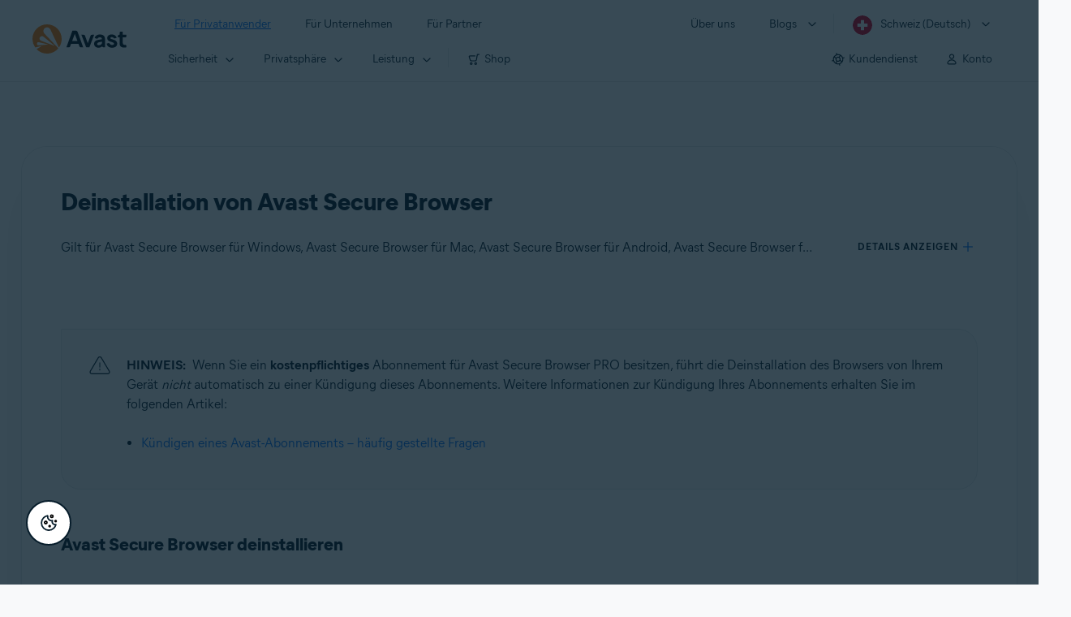

--- FILE ---
content_type: text/html;charset=UTF-8
request_url: https://support.avast.com/de-ch/article/30/
body_size: 54829
content:

<!DOCTYPE HTML>
<html lang="de" lang="de">
    <head>
<script src="/static/111213/js/perf/stub.js" type="text/javascript"></script><script src="/faces/a4j/g/3_3_3.Finalorg.ajax4jsf.javascript.AjaxScript?rel=1769114006000" type="text/javascript"></script><script src="/jslibrary/1752551382258/ui-sfdc-javascript-impl/SfdcCore.js" type="text/javascript"></script><script src="/jslibrary/1746634855258/sfdc/IframeThirdPartyContextLogging.js" type="text/javascript"></script><script src="/resource/1744102234000/avast_resources/js/jquery-3.6.1.min.js" type="text/javascript"></script><script src="/static/111213/js/picklist4.js" type="text/javascript"></script><script src="/jslibrary/1686615502258/sfdc/VFState.js" type="text/javascript"></script><link class="user" href="/resource/1744102234000/avast_resources/style/avast_css_core.min.css" rel="stylesheet" type="text/css" /><link class="user" href="/resource/1744102234000/avast_resources/style/avast_css_article.min.css" rel="stylesheet" type="text/css" /><link class="user" href="/resource/1748518006000/avast_automation_resources/css/header.css" rel="stylesheet" type="text/css" /><script src="/jslibrary/1647410351258/sfdc/NetworkTracking.js" type="text/javascript"></script><script>try{ NetworkTracking.init('/_ui/networks/tracking/NetworkTrackingServlet', 'network', '066b0000001WOan'); }catch(x){}try{ NetworkTracking.logPageView();}catch(x){}</script><script>(function(UITheme) {
    UITheme.getUITheme = function() { 
        return UserContext.uiTheme;
    };
}(window.UITheme = window.UITheme || {}));</script><meta HTTP-EQUIV="PRAGMA" CONTENT="NO-CACHE" />
<meta HTTP-EQUIV="Expires" content="Mon, 01 Jan 1990 12:00:00 GMT" />

        <link href="/resource/1631772097000/AVAST_fav_icon" rel="icon shortcut" /><span id="j_id0:j_id2:j_id3:j_id6">
       <script data-script-info="CHEQ Cookie Consent -- Brand: Avast -- Script Type: DEV" src="https://nexus.ensighten.com/symantec/avast_web/Bootstrap.js"></script></span>
    
    <script>
        window.sdl = window.sdl || [];

        window.addEventListener("error", function(e){
            sdl.push({
                system: {
                    error: {
                        code: "",
                        message: e.lineno + " (" + e.colno + ") - " + e.message,
                        type: "script",
                        description: e.filename
                    }
                },
                event: "system.error"
            });
        });
    </script>
    <script src="/resource/1744102234000/avast_resources/js/sdl.min.js"></script>
        <title>So deinstallieren Sie den Avast Secure Browser | Avast</title>

    
    <script src="/resource/1744102234000/avast_resources/js/avast.min.js"></script>
    
    <script src="/resource/1713355349000/QualtricsJSAvast"></script>
    

    <meta content="text/html; charset=UTF-8" http-equiv="Content-Type" />
    <meta content="width=device-width, initial-scale=1.0" name="viewport" />
    <meta content="telephone=no" name="format-detection" />

    <meta content="Schritt-f&uuml;r-Schritt-Anleitungen zum Entfernen des Avast Secure Browser vom Windows-PC oder Mac, von Android oder vom iPhone oder iPad." name="description" />

    
    <meta content="HC-BQFzo6kzQvIaSeSqThgPgILFxvWov4MciSVYc9v0" name="google-site-verification" />

    
    <meta content="Deinstallation von Avast Secure Browser | Offizieller Avast-Support" property="og:title" />
    <meta content="Schritt-f&uuml;r-Schritt-Anleitungen zum Entfernen des Avast Secure Browser vom Windows-PC oder Mac, von Android oder vom iPhone oder iPad." property="og:description" />
    <meta content="/resource/1744102234000/avast_resources/img/avast-logo-social.webp" property="og:image" />

    
        
    <meta content="default-src 'self'; script-src 'self' 'unsafe-eval' 'unsafe-inline' https://static.lightning.force.com/swe34/auraFW/javascript/ZzhjQmRxMXdrdzhvS0RJMG5qQVdxQTdEcXI0cnRHWU0zd2xrUnFaakQxNXc5LjMyMC4y/aura_prod.js https://b.static.lightning.force.com/swe2s.sfdc-cehfhs/auraFW/javascript/VFJhRGxfRlFsN29ySGg2SXFsaUZsQTFLcUUxeUY3ZVB6dE9hR0VheDVpb2cxMy4zMzU1NDQzMi4yNTE2NTgyNA/aura_prod.js https://b.static.lightning.force.com/swe2s.sfdc-cehfhs/auraFW/javascript/THl4S21tS3lfX1VPdk83d1ZYQXI4UUo4d1c2djVyVVc3NTc1a1lKNHV4S3cxMy4zMzU1NDQzMi4yNTE2NTgyNA/aura_prod.js  https://static.lightning.force.com/swe2s.sfdc-cehfhs/auraFW/javascript/c1ItM3NYNWFUOE5oQkUwZk1sYW1vQWg5TGxiTHU3MEQ5RnBMM0VzVXc1cmcxMS4zMjc2OC4z/aura_prod.js https://static.lightning.force.com/swe34.sfdc-cehfhs/auraFW/javascript/c1ItM3NYNWFUOE5oQkUwZk1sYW1vQWg5TGxiTHU3MEQ5RnBMM0VzVXc1cmcxMS4zMjc2OC4z/aura_prod.js https://static.lightning.force.com/swe34.sfdc-cehfhs/auraFW/javascript/eUNJbjV5czdoejBvRlA5OHpDU1dPd1pMVExBQkpJSlVFU29Ba3lmcUNLWlE5LjMyMC4y/aura_prod.js https://znb3hblkjhhpwrz9k-gendigital.siteintercept.qualtrics.com/ https://siteintercept.qualtrics.com/ https://*.salesforceliveagent.com/ https://*.ensighten.com/ https://static3.avast.com/  https://avast.my.site.com/ https://avast.my.salesforce-sites.com/ https://*.avast.com/ https://nortonlifelock.egain.cloud https://*.google-analytics.com   https://*.googletagmanager.com/ https://*.analytics-egain.com/ https://www.gstatic.com/ https://www.google.com     https://enable.customerjourney.com/ https://cdn.cookielaw.org/; object-src 'self' https://*.salesforceliveagent.com https://avast.my.site.com    https://avast.my.salesforce-sites.com https://*.avast.com; style-src 'self' 'unsafe-inline' https://*.salesforceliveagent.com https://avast.my.site.com https://avast.my.salesforce-sites.com https://*.avast.com; img-src 'self' data:  https://avast.file.force.com https://siteintercept.qualtrics.com/ https://*.salesforceliveagent.com https://avast.my.site.com https://avast.my.salesforce-sites.com https://*.avast.com https://cdn.cookielaw.org https://*.google-analytics.com https://*.googletagmanager.com https://www.google.com  https://*.google.com  https://*.google.ad  https://*.google.ae  https://*.google.com.af  https://*.google.com.ag  https://*.google.al  https://*.google.am  https://*.google.co.ao  https://*.google.com.ar  https://*.google.as  https://*.google.at  https://*.google.com.au  https://*.google.az  https://*.google.ba  https://*.google.com.bd  https://*.google.be  https://*.google.bf  https://*.google.bg  https://*.google.com.bh  https://*.google.bi  https://*.google.bj  https://*.google.com.bn  https://*.google.com.bo  https://*.google.com.br  https://*.google.bs  https://*.google.bt  https://*.google.co.bw  https://*.google.by  https://*.google.com.bz  https://*.google.ca  https://*.google.cd  https://*.google.cf  https://*.google.cg  https://*.google.ch  https://*.google.ci  https://*.google.co.ck  https://*.google.cl  https://*.google.cm  https://*.google.cn  https://*.google.com.co  https://*.google.co.cr  https://*.google.com.cu  https://*.google.cv  https://*.google.com.cy  https://*.google.cz  https://*.google.de  https://*.google.dj  https://*.google.dk  https://*.google.dm  https://*.google.com.do  https://*.google.dz  https://*.google.com.ec  https://*.google.ee  https://*.google.com.eg  https://*.google.es  https://*.google.com.et  https://*.google.fi  https://*.google.com.fj  https://*.google.fm  https://*.google.fr  https://*.google.ga  https://*.google.ge  https://*.google.gg  https://*.google.com.gh  https://*.google.com.gi  https://*.google.gl  https://*.google.gm  https://*.google.gr  https://*.google.com.gt  https://*.google.gy  https://*.google.com.hk  https://*.google.hn  https://*.google.hr  https://*.google.ht  https://*.google.hu  https://*.google.co.id  https://*.google.ie  https://*.google.co.il  https://*.google.im  https://*.google.co.in  https://*.google.iq  https://*.google.is  https://*.google.it  https://*.google.je  https://*.google.com.jm  https://*.google.jo  https://*.google.co.jp  https://*.google.co.ke  https://*.google.com.kh  https://*.google.ki  https://*.google.kg  https://*.google.co.kr  https://*.google.com.kw  https://*.google.kz  https://*.google.la  https://*.google.com.lb  https://*.google.li  https://*.google.lk  https://*.google.co.ls  https://*.google.lt  https://*.google.lu  https://*.google.lv  https://*.google.com.ly  https://*.google.co.ma  https://*.google.md  https://*.google.me  https://*.google.mg  https://*.google.mk  https://*.google.ml  https://*.google.com.mm  https://*.google.mn  https://*.google.com.mt  https://*.google.mu  https://*.google.mv  https://*.google.mw  https://*.google.com.mx  https://*.google.com.my  https://*.google.co.mz  https://*.google.com.na  https://*.google.com.ng  https://*.google.com.ni  https://*.google.ne  https://*.google.nl  https://*.google.no  https://*.google.com.np  https://*.google.nr  https://*.google.nu  https://*.google.co.nz  https://*.google.com.om  https://*.google.com.pa  https://*.google.com.pe  https://*.google.com.pg  https://*.google.com.ph  https://*.google.com.pk  https://*.google.pl  https://*.google.pn  https://*.google.com.pr  https://*.google.ps  https://*.google.pt  https://*.google.com.py  https://*.google.com.qa  https://*.google.ro  https://*.google.ru  https://*.google.rw  https://*.google.com.sa  https://*.google.com.sb  https://*.google.sc  https://*.google.se  https://*.google.com.sg  https://*.google.sh  https://*.google.si  https://*.google.sk  https://*.google.com.sl  https://*.google.sn  https://*.google.so  https://*.google.sm  https://*.google.sr  https://*.google.st  https://*.google.com.sv  https://*.google.td  https://*.google.tg  https://*.google.co.th  https://*.google.com.tj  https://*.google.tl  https://*.google.tm  https://*.google.tn  https://*.google.to  https://*.google.com.tr  https://*.google.tt  https://*.google.com.tw  https://*.google.co.tz  https://*.google.com.ua  https://*.google.co.ug  https://*.google.co.uk  https://*.google.com.uy  https://*.google.co.uz  https://*.google.com.vc  https://*.google.co.ve  https://*.google.co.vi  https://*.google.com.vn  https://*.google.vu  https://*.google.ws  https://*.google.rs  https://*.google.co.za  https://*.google.co.zm  https://*.google.co.zw  https://*.google.cat; frame-src 'self' https://www.googletagmanager.com https://gendigital.qualtrics.com https://*.salesforceliveagent.com https://avast.my.site.com https://www.google.com https://avast.my.salesforce-sites.com https://*.avast.com https://*.avg.com https://www.gstatic.com/ https://*.g.doubleclick.net https://*.analytics.google.com https://www.google.com https://*.analytics-egain.com https://*.sandbox.my.salesforce-sites.com https://*.avast.com https://fonts.gstatic.com/;  connect-src 'self' https://siteintercept.qualtrics.com/ https://*.salesforceliveagent.com https://avast.my.site.com https://avast.my.salesforce-sites.com https://*.avast.com https://nortonlifelock.egain.cloud https://cdn.cookielaw.org https://*.ensighten.com https://*.google-analytics.com https://analytics.google.com https://*.analytics.google.com https://*.googletagmanager.com https://*.g.doubleclick.net https://www.google.com https://*.analytics-egain.com https://enable.customerjourney.com/  https://*.google.com https://*.google.ad  https://*.google.ae  https://*.google.com.af  https://*.google.com.ag  https://*.google.al  https://*.google.am  https://*.google.co.ao  https://*.google.com.ar  https://*.google.as  https://*.google.at  https://*.google.com.au  https://*.google.az  https://*.google.ba  https://*.google.com.bd  https://*.google.be  https://*.google.bf  https://*.google.bg  https://*.google.com.bh  https://*.google.bi  https://*.google.bj  https://*.google.com.bn  https://*.google.com.bo  https://*.google.com.br  https://*.google.bs  https://*.google.bt  https://*.google.co.bw  https://*.google.by  https://*.google.com.bz  https://*.google.ca  https://*.google.cd  https://*.google.cf  https://*.google.cg  https://*.google.ch  https://*.google.ci  https://*.google.co.ck  https://*.google.cl  https://*.google.cm  https://*.google.cn  https://*.google.com.co  https://*.google.co.cr  https://*.google.com.cu  https://*.google.cv  https://*.google.com.cy  https://*.google.cz  https://*.google.de  https://*.google.dj  https://*.google.dk  https://*.google.dm  https://*.google.com.do  https://*.google.dz  https://*.google.com.ec  https://*.google.ee  https://*.google.com.eg  https://*.google.es  https://*.google.com.et  https://*.google.fi  https://*.google.com.fj  https://*.google.fm  https://*.google.fr  https://*.google.ga  https://*.google.ge  https://*.google.gg  https://*.google.com.gh  https://*.google.com.gi  https://*.google.gl  https://*.google.gm  https://*.google.gr  https://*.google.com.gt  https://*.google.gy  https://*.google.com.hk  https://*.google.hn  https://*.google.hr  https://*.google.ht  https://*.google.hu  https://*.google.co.id  https://*.google.ie  https://*.google.co.il  https://*.google.im  https://*.google.co.in  https://*.google.iq  https://*.google.is  https://*.google.it  https://*.google.je  https://*.google.com.jm  https://*.google.jo  https://*.google.co.jp  https://*.google.co.ke  https://*.google.com.kh  https://*.google.ki  https://*.google.kg  https://*.google.co.kr  https://*.google.com.kw  https://*.google.kz  https://*.google.la  https://*.google.com.lb  https://*.google.li  https://*.google.lk  https://*.google.co.ls  https://*.google.lt  https://*.google.lu  https://*.google.lv  https://*.google.com.ly  https://*.google.co.ma  https://*.google.md  https://*.google.me  https://*.google.mg  https://*.google.mk  https://*.google.ml  https://*.google.com.mm  https://*.google.mn  https://*.google.com.mt  https://*.google.mu  https://*.google.mv  https://*.google.mw  https://*.google.com.mx  https://*.google.com.my  https://*.google.co.mz  https://*.google.com.na  https://*.google.com.ng  https://*.google.com.ni  https://*.google.ne  https://*.google.nl  https://*.google.no  https://*.google.com.np  https://*.google.nr  https://*.google.nu  https://*.google.co.nz  https://*.google.com.om  https://*.google.com.pa  https://*.google.com.pe  https://*.google.com.pg  https://*.google.com.ph  https://*.google.com.pk  https://*.google.pl  https://*.google.pn  https://*.google.com.pr  https://*.google.ps  https://*.google.pt  https://*.google.com.py  https://*.google.com.qa  https://*.google.ro  https://*.google.ru  https://*.google.rw  https://*.google.com.sa  https://*.google.com.sb  https://*.google.sc  https://*.google.se  https://*.google.com.sg  https://*.google.sh  https://*.google.si  https://*.google.sk  https://*.google.com.sl  https://*.google.sn  https://*.google.so  https://*.google.sm  https://*.google.sr  https://*.google.st  https://*.google.com.sv  https://*.google.td  https://*.google.tg  https://*.google.co.th  https://*.google.com.tj  https://*.google.tl  https://*.google.tm  https://*.google.tn  https://*.google.to  https://*.google.com.tr  https://*.google.tt  https://*.google.com.tw  https://*.google.co.tz  https://*.google.com.ua  https://*.google.co.ug  https://*.google.co.uk  https://*.google.com.uy  https://*.google.co.uz  https://*.google.com.vc  https://*.google.co.ve  https://*.google.co.vi  https://*.google.com.vn  https://*.google.vu  https://*.google.ws  https://*.google.rs  https://*.google.co.za  https://*.google.co.zm  https://*.google.co.zw  https://*.google.cat" http-equiv="Content-Security-Policy" />

    <link href="/resource/1631772097000/AVAST_fav_icon" rel="icon" type="image/svg+xml" />

    <meta content="HDvQENtB3klaadSqitR6HB5oN6t2gzFY-aT5vaRSdkQ" name="google-site-verification" />
        <link href="https://support.avast.com/de-ch/article/uninstall-secure-browser/" rel="canonical" />
                <link href="https://support.avast.com/en-us/article/uninstall-secure-browser/" hreflang="en-us" rel="alternate" />
                <link href="https://support.avast.com/en-ca/article/uninstall-secure-browser/" hreflang="en-ca" rel="alternate" />
                <link href="https://support.avast.com/en-gb/article/uninstall-secure-browser/" hreflang="en-gb" rel="alternate" />
                <link href="https://support.avast.com/en-au/article/uninstall-secure-browser/" hreflang="en-au" rel="alternate" />
                <link href="https://support.avast.com/en-za/article/uninstall-secure-browser/" hreflang="en-za" rel="alternate" />
                <link href="https://support.avast.com/en-ae/article/uninstall-secure-browser/" hreflang="en-ae" rel="alternate" />
                <link href="https://support.avast.com/en-id/article/uninstall-secure-browser/" hreflang="en-id" rel="alternate" />
                <link href="https://support.avast.com/en-in/article/uninstall-secure-browser/" hreflang="en-in" rel="alternate" />
                <link href="https://support.avast.com/en-my/article/uninstall-secure-browser/" hreflang="en-my" rel="alternate" />
                <link href="https://support.avast.com/en-nz/article/uninstall-secure-browser/" hreflang="en-nz" rel="alternate" />
                <link href="https://support.avast.com/en-ph/article/uninstall-secure-browser/" hreflang="en-ph" rel="alternate" />
                <link href="https://support.avast.com/en-sg/article/uninstall-secure-browser/" hreflang="en-sg" rel="alternate" />
                <link href="https://support.avast.com/fr-fr/article/uninstall-secure-browser/" hreflang="fr-fr" rel="alternate" />
                <link href="https://support.avast.com/fr-ca/article/uninstall-secure-browser/" hreflang="fr-ca" rel="alternate" />
                <link href="https://support.avast.com/fr-be/article/uninstall-secure-browser/" hreflang="fr-be" rel="alternate" />
                <link href="https://support.avast.com/fr-ch/article/uninstall-secure-browser/" hreflang="fr-ch" rel="alternate" />
                <link href="https://support.avast.com/cs-cz/article/uninstall-secure-browser/" hreflang="cs-cz" rel="alternate" />
                <link href="https://support.avast.com/cs-sk/article/uninstall-secure-browser/" hreflang="cs-sk" rel="alternate" />
                <link href="https://support.avast.com/de-de/article/uninstall-secure-browser/" hreflang="de-de" rel="alternate" />
                <link href="https://support.avast.com/de-ch/article/uninstall-secure-browser/" hreflang="de-ch" rel="alternate" />
                <link href="https://support.avast.com/es-es/article/uninstall-secure-browser/" hreflang="es-es" rel="alternate" />
                <link href="https://support.avast.com/es-ar/article/uninstall-secure-browser/" hreflang="es-ar" rel="alternate" />
                <link href="https://support.avast.com/es-cl/article/uninstall-secure-browser/" hreflang="es-cl" rel="alternate" />
                <link href="https://support.avast.com/es-co/article/uninstall-secure-browser/" hreflang="es-co" rel="alternate" />
                <link href="https://support.avast.com/es-us/article/uninstall-secure-browser/" hreflang="es-us" rel="alternate" />
                <link href="https://support.avast.com/es-mx/article/uninstall-secure-browser/" hreflang="es-mx" rel="alternate" />
                <link href="https://support.avast.com/it-it/article/uninstall-secure-browser/" hreflang="it-it" rel="alternate" />
                <link href="https://support.avast.com/ru-ru/article/uninstall-secure-browser/" hreflang="ru-ru" rel="alternate" />
                <link href="https://support.avast.com/ru-ua/article/uninstall-secure-browser/" hreflang="ru-ua" rel="alternate" />
                <link href="https://support.avast.com/ru-kz/article/uninstall-secure-browser/" hreflang="ru-kz" rel="alternate" />
                <link href="https://support.avast.com/nl-nl/article/uninstall-secure-browser/" hreflang="nl-nl" rel="alternate" />
                <link href="https://support.avast.com/nl-be/article/uninstall-secure-browser/" hreflang="nl-be" rel="alternate" />
                <link href="https://support.avast.com/pl-pl/article/uninstall-secure-browser/" hreflang="pl-pl" rel="alternate" />
                <link href="https://support.avast.com/pt-br/article/uninstall-secure-browser/" hreflang="pt-br" rel="alternate" />
                <link href="https://support.avast.com/pt-pt/article/uninstall-secure-browser/" hreflang="pt-pt" rel="alternate" />
                <link href="https://support.avast.com/ja-jp/article/uninstall-secure-browser/" hreflang="ja-jp" rel="alternate" />
            <link href="https://support.avast.com/en-us/article/uninstall-secure-browser/" hreflang="x-default" rel="alternate" />

    
    <link crossorigin="anonymous" href="https://www.google-analytics.com/" rel="preconnect" />
    <link crossorigin="anonymous" href="https://www.googletagmanager.com/" rel="preconnect" />

    
    <script>(function (w, d, s, l, i) {            
w[l] = w[l] || []; w[l].push({                
'gtm.start':
                    new Date().getTime(), event: 'gtm.js'            
}); var f = d.getElementsByTagName(s)[0],
                j = d.createElement(s), dl = l != 'dataLayer' ? '&l=' + l : ''; j.async = true; j.src =
                    'https://www.googletagmanager.com/gtm.js?id=' + i + dl; f.parentNode.insertBefore(j, f);
        })(window, document, 'script', 'sdl', 'GTM-WPC6R3K');</script>
    

    <script>
        sdl.push({
            session: {
                countryCode: "CH",
                secChUa: function () { return navigator.userAgentData !== undefined && navigator.userAgentData.brands.length > 0 ? navigator.userAgentData.brands : [] }(),
                platform: 'MAC_OS',
                mobile: 'false'
            },
            server: {
                provider: "Salesforce",
                platform: "web",
                env: "prod",
                dataCenter: "-",
                sdlVersion: "2021-05-05/v1"
            },
        });

        var a = new URLSearchParams(window.location.search)

        const kbParams = (function (data) {

            var result = 'no categories selected';
            try {

                if (Array.isArray(data) === false || data.length === 0) return ''; // Check if the received data is in array and if 
                const resultObj = {
                    'xm_journey': 'N/A',
                    'product': 'N/A',
                    'article_type': 'N/A',
                    'user_group': 'N/A'
                }; // default

                const dataCategories = {
                    'xm_journey': [],
                    'product': [],
                    'article_type': [],
                    'user_group': []
                }
                data.forEach(category => {

                    if (category.length < 2) return; // Ignore if first element is not 'Data Categories' or the array length is less
                    const key = category[0].toLowerCase().replace(/\s+/g, '_'); // Format key
                    category.shift()
                    dataCategories[key].push(category)
                });


                for (var cat in dataCategories) {

                    var firstCategory = ''
                    var br = 1
                    dataCategories[cat].forEach(dataCategory => {
                        if (br === 0) return
                        if (dataCategory.length === 1 || dataCategory.length === 2) {
                            if (dataCategory.length == 2) {
                                if (!firstCategory || (firstCategory && dataCategory[0].indexOf(firstCategory) > -1)) {
                                    resultObj[cat] = dataCategory.join(' > ')
                                    br = 0
                                }
                            } else {
                                firstCategory = dataCategory[0]
                                resultObj[cat] = dataCategory[0]
                            }
                        }

                    })
                }

                result = resultObj['xm_journey'] + '--' + resultObj['product'] + '--' + resultObj['article_type'] + '--' + resultObj['user_group'];
                return result;
            } catch (err) {
                return 'categorization failed'
            }


        })([['Product', 'Browser Protection', 'Secure/Private Browser'], ['XM Journey', 'Onboard & Use', 'OU_Other'], ['Article Type', 'Instructional', 'Uninstall']])


        sdl.push({
            event: "screen",
            screen: {
                location: {
                    url: window.location.search ? function (a) {
                        for (var b = ["ASWPARAM", "aswparam", "_ga"], c = 0; c < b.length; c++) a["delete"](b[c]);
                        return window.location.host + window.location.pathname + "?" + a.toString()
                    }(a) : window.location.host + window.location.pathname,
                    woParams: window.location.host + window.location.pathname,
                    protocol: window.location.protocol.replace(":", ""),
                    path: window.location.pathname,
                    hostname: 'support.avast.com',
                    hash: window.location.hash,
                    params: window.location.search ? Object.fromEntries(a) : {}
                },
                locale: 'de-ch',
                screenCategory: 'support',
                title: document.title,
                type: 'support Article'.toLowerCase(),
                name: 'uninstall-secure-browser',
                lineOfBusiness: 'Consumer',
                screenId: '',
                kbCategories: {
                        brand: ''.includes(';')
                            ? ''.split(';').map(p => p.trim())
                            : [''],
                        userjourney: '',
                        platforms: ''.includes(';')
                            ? ''.split(';').map(p => p.trim())
                            : [''],
                        subscription: ''.includes(';')
                            ? ''.split(';').map(p => p.trim())
                            : [''],
                        "categories": kbParams
                }
            }
        });
        if (true) {
            function removeUnwantedParamsFromLink(a) {
                var b = window.location.hash,
                    c = new URL(a),
                    d = new URLSearchParams(c.search),
                    e = ["ASWPARAM", "aswparam", "_ga"];
                c.search = "";
                for (var f = c.toString().split("#")[0], g = 0; g < e.length; g++) d["delete"](e[g]);
                return f + "?" + d.toString() + b
            }

            window.addEventListener('DOMContentLoaded', (event) => {
                var elements = document.querySelectorAll('a.dl.external-link');
                for (var i = 0; i < elements.length; i++) {
                    elements[i].addEventListener('click', function (event) {
                        sdl.push({
                            "user": {
                                "download": {
                                    "products": [
                                        {
                                            campaign: '',
                                            campaignMarker: '',
                                            sku: '',
                                            maintenance: 0,
                                            seats: 1,
                                            quantity: 1,
                                            currencyCode: "USD",
                                            category: "Consumer",
                                            price: 0,
                                            tax: 0,
                                            brand: "avast",
                                            link: removeUnwantedParamsFromLink(event.target.href),
                                            offerType: "download",
                                            localPrice: 0,
                                            localTax: 0
                                        }
                                    ]
                                }
                            },
                            "event": "user.download.products"
                        });
                    });
                }
            });
        }
    </script>

    
    <script>
    /*! Declare GTM dataLayer */
    window.dataLayer = window.dataLayer || [];
    /*! Dimensions to dataLayer */
    dataLayer.push({
        'contentLocale': 'de-ch', // Replace with correct language locale
        'pageName': 'Avast Support',
        'contentGroup': '(other)',
  "articleProductCategory" : [ "Avast Secure Browser", "Avast Secure Browser for Android", "Avast Secure Browser for Mac", "Avast Secure Browser for iOS" ],
  "articleType" : [ "Technical Issues" ]

    });
    </script>
        
    
    <script>(function(w,d,s,l,i){w[l]=w[l]||[];w[l].push({'gtm.start':
    new Date().getTime(),event:'gtm.js'});var f=d.getElementsByTagName(s)[0],
    j=d.createElement(s),dl=l!='dataLayer'?'&l='+l:'';j.async=true;j.src=
    'https://www.googletagmanager.com/gtm.js?id='+i+dl;f.parentNode.insertBefore(j,f);
    })(window,document,'script','dataLayer','GTM-K6Z7XWM');</script>
    

    <script type="application/ld+json">
        {
            "@context": "https://schema.org",
            "@type": "Organization",
            "url": "https://www.avast.com/",
            "logo": "/resource/1744102234000/avast_resources/img/avast-logo-social.webp"
        }
    </script>
     <body>
          <div id="ZN_b3HblKJHhPwrz9k"></div>
    </body>
        
        <link crossorigin="anonymous" href="https://static.avast.com" rel="preconnect" />
        
        <script src="/resource/1744102234000/avast_resources/js/article-scripts.min.js"></script>
    </head>
    <body class="de-ch first-menu-for-home">
<form id="j_id0:j_id40" name="j_id0:j_id40" method="post" action="/avast_article" enctype="application/x-www-form-urlencoded">
<input type="hidden" name="j_id0:j_id40" value="j_id0:j_id40" />
<script id="j_id0:j_id40:j_id41" type="text/javascript">anchorToCtrl=function(anchorParam){A4J.AJAX.Submit('j_id0:j_id40',null,{'similarityGroupingId':'j_id0:j_id40:j_id41','oncomplete':function(request,event,data){hideLoadingbarOnBackendIsDone();},'parameters':{'anchorParam':(typeof anchorParam!='undefined'&&anchorParam!=null)?anchorParam:'','j_id0:j_id40:j_id41':'j_id0:j_id40:j_id41'} } )};
</script><span id="j_id0:j_id40:dummyPanel"></span><div id="j_id0:j_id40:j_id502"></div>
</form><span id="ajax-view-state-page-container" style="display: none"><span id="ajax-view-state" style="display: none"><input type="hidden"  id="com.salesforce.visualforce.ViewState" name="com.salesforce.visualforce.ViewState" value="i:AAAAWXsidCI6IjAwRGIwMDAwMDAwWjNTZiIsInYiOiIwMkcwTjAwMDAwMExYYUwiLCJhIjoidmZlbmNyeXB0aW9ua2V5IiwidSI6IjAwNWIwMDAwMDA2cXBMTyJ9L8UkniP1wui5cDarPM2JBO++Pj20MKPYfWFf3AAAAZv3NQFajGH754/R+oWq9ZP3H8JyjDx2OCkwDGex74uPP01tX3dHz5de2fvkaYJPhB8ZS1DZbmE4kK19z6/1/hEJJSdzztvhEjUgCe8TCe0BIfiCxAEcsTyBCMohlDN1QpUldq8uRivpSVMe149/ZXlqcg5vJ68FMvYIhNqjmmKeehBVbAmQKoTLiBKWmopUL68h/QJACHWpQGEyVfqA4JJD+PCZnxIwUXN7TNwco1r42GycnhlpTu6FOTxIvBNR+NLNTAmft2HXN9zjBUMlC+Oe+2T69lfZKGPBCXj9MWVGayxoiXzVRiq6/tjT7wFOdhIEpmHDkV0IXVznTHp+liNLpyFAl9x+p0twvFqDRZNE/fe1JtqSblzDxVZCnGCyOuz783tnVk7RVjKGpKRagScpf/Rpe/qJPIxG8JFuuhn6ZGa7BHDOHdoAUJrLEunMiB3iLggoP6apoZobWZSf8uUN/7P5jpggCUD1t3DuzrQy9nNnE01g8KHeZZZ/z9WMOwTzsGNS1xMY17yAxiyYoHfefb51a0VQVGKGNrXh68SpOotJuIZcckF5NUE+BWbum2J3Slnn8XotjtW8uuPUoRQNoQw4aIUT/A1nd4T2XE/oXhF8iyFB0R0HHXmRgo99tJ5MtwOlRSiXWqatcbK1jwuh9yF9zCYOK7BvlkxpjCipifbE0RlPVhw83KlopcHkrioPcOCxVOxN8gu8+JTYWYarLOekm4Cy5SqFXY4Su8ihxYkR8oI9wu/Q3rRyN3yGH1CzRqVcW+RH+/LClUY/VzDAVWivYfo15rOSbHSPaY9ot/5vSKb+baBbEw9RWpwAsG25/M6eE7hERoD2z3nEvGPez7VY0ue6qhwOPxHXsDGzXxKnQLfceHbU6X2vdjBVaYY3GJxp68WDfq2XsDyfQ22U3bTx2h8ojJwJZ5bpY8g7iMxFt49kflsldGRqhbFkjIfvBCPf0nFh3zFCkCMRjDNULftr0ag/JkEHsUxkBvL4S6nb0orF7bbclunuc3Jlq8W4Ek/SHxm0Wfqb3upRLKPooi6efy1r5hNcWUeE6KdxvRauv9U8+VBXAAmfVwDItCovRUNwim2dY+wbOPaToST9w8yGcXcuQEbRC3lm2CKsajxPgoUxPQnrWxFg/zX307/crFPGwsClJf7qilMXp1R9aCthksIrZYR3Ah3WtLL/GkC5OlHGA1+pSCMvlFdBmdwBQ/kAD9rwNcqN0eUmVnxjEFil4+QNuCeus2iJ+PRB4XKnbE/Ohy2lcCmzQm/ThzI7DN2TA3kzDIfwlA+HT5r8WvF+vMTz7JFGIH/S4tf7YJizVG3t06wozMi8jYCNa5njnm4EKUW2WhwVKSVWHcVaXxFDfYL06sroWKa3+fHdMF19rS3UVvYyZBWr3V7AzglkIO6UhKhGDofrq0XpelD88twtIIehpIfEs8W2pi+9TDrOABn7bymeoCjGaxoGaT5s+a6o2xqbCKXQLsFyUO0rhfFV2L/5K1yTYf6PMFdXHPhKzuis99k0yilxB8XpHPRuTgSsJP08KAZAu+5/TBn/m0mPmzbcCA1AzgY7LteWmnB9egas3lno2Z0WmKubeMRkDlJx9Zooa+HdaeMjRKbm3dAd4Zqi68NH0QULiMk2ggJ1MNuAH8Aly/w0v/1PXy+oymdf9Buqp/OGL8y6BHbK0lIpmjv4mYL702GKpvnJiMVwalB4hhLa/hrCr8R52ZKVWYeXeqOjmfUyDx9t1syeoSSAC5yFESrOVU6QS3/v7BfanVHZPAJM1+B5TarXBURIOf6kh2JHTx8T/Mn2GZB+87g+z/IKhxPTlVounoXHYo/WzSVgaeCAh5Yl9Tj+2lvYlvyUFM6zy9LSliENZlQHmAuPqWfbLXrNbBBQYc3+9Ke22Yad3SsIl9GOzoYUSCGf+BdYkzaQI+LINs7hNGzZoHvlRfreCunhHK+HErP1eMlbdmRnSJsYaXJS4fdmJ6oygHDs2B8cKLbFgTGpLmuhAnQ1YDiqDbwESd/UYeDLCZ2WL384vTJyNCr5TYpzS8AH93lNBUSFrRpc/ajaCrA56l01nAfydzjCYlcN9g/niLbmc8knZzDAtMdnhdU2p9c8kPPcXk7RlndY5OCaFlqJXTn4VEBpUYtIiGkk7pw+axAs+GJis6Yep2c0ldfDUqNpUH604stMWotBJhVmZqiOdUfL1L11WPqfMkeIV1ecmNmB/pewCHwsoQ3NDbzg4Nnzd0YkOnF48faacmwxFa+67GDITGECZg86s4GD4KnN3heVngVUAjtkkHaLODPv1t2xX/wTZOsImU0Ou/pOE7YxyVqAXOehn/[base64]/yK9prIQl5UyefnJFEePJPNi+bGispPIG9ksl19mgNcTiubLtwxuXDRD+yB7x+2qPpmxHcX4T9OtvQkM1NXBRM+yKkwW0cH/r+7mWg5p8M9pX97Y/4/gB/[base64]/QV8W9jglCtIDcbvBwDpC5N6O2xEWqh5SlbSTk6VzOvptbq0Xm8ehwv9VK+HipdVSaSKCtxvhbVnsUWEA50K3eoxNeeM22HfsBWvxOygzKYme0zpw8LnJfXcdL/[base64]/RUCg1TNwDSPYR224ueycyVSW1znrT7p8Yys8Xkf7qPk3BosOl79gWImBU8L0KkYMaqn6uXXBHnGTtvKjszTCa9l7Vbr8FSOsqORVzNmZzP5dUCkQ8v3244mkumlBMB9b4s+SZ6+ml470UabuUeqDvi4wLxcEi0LG5JA7DGcTFUEeN0+9qQpHOjF/9kseqabVdE0e56kU5CxQHv1IMT6D92MmJnKa32H6tkxNl5Lw99T+bph8fR1ALjaOz47GIfhn0Y6nXjRYVZ8TKZ4PORZNmZ4NqIguF8LVFPapUBI995y7/h38eus2/F86SMlEsrHXw87FH/[base64]/C2D5MDABMJwKeVJmeluDR/NgdnWvm58YsLzvH/5uQm4MTs53mGjejXJUUSWbmgJuUcPcUId5qxj0Q0ohdzTPHR/8AWID0JmLj3UsQrT7rwbrCIiixdnpvPw1uSP1j/zR15wS0EsMIRS5/9Xn4teOxJZ/7KJN9JbOM5/17zM+icIp2799QlIN+OZ1cZ/gVEqOf8KTz7FGNqc4/IK42OCvfLtwMTTYb1Gb86qFn/EkRcB7mq1FpLJB1Jee5iEBV82AYxVp9YK+DaiiBJthrFQVT36Am1Yt6UnxxrH0CN8YfpNLgSdqfAtkBjZQX5uSddQssRLz04GJGMYT7nfadj0oM5jrLdAQ0N1lDBVRN6v5Wxr4KdphzqX5mh1CozVMsrPmvGnu7F9JEUbaIbWVLKGK9xUwIk7H454QCX/RVC2Ww79ED5ax0MNGTbzQn0Dq+rG5bH9b4C1LZsYUtAinMRWVL704SmRO7ZZofs9cJgWfEYCHLAnmz/92GUTQ3zkRWU0DwsIh4YgLZIJ9Od81vTZ3Fw7h5ZMyMGZ0SauTuPHLMHqNERzG0DZGHrZtomFISNEZSpP1DMe14yn+MXHKwRXbemjZyCmXVWmk2hQ9TXTedfm4XLGn8zhFDqzdCNfw3WxYg5KvJ/ZziULAuuj8aIkh9u8GDPobhMUEN6WBi+UdEhbCxiaPW9bdhmmjB/mg8udoZN5i+j4kUKhc4l1y4jx2FdzEgKoSzZIyNdNL+6zkzQzksXWcWvjydS9dGYctPjE0NNAxpPoFqryJ37dNzjj7B11Sujl45Iw9nHliDCYVg+ZqQofWvxCA4Uv/WzHz6nbY+2iyU6rkFd6s7r/ZiKqAb//jM1wFE1XERcsM87S04eTX5Ird1TkgPSrY+YA+S1lWxLU1ROiksyWkGjK366q3qGwkQytD/q5iiH820hJxWXiR5nlvXE2jLTocAcXiQMLfRVr7RcQQV7qdpQ4/k6qUifR2BbC83q0OhbqMp8RJOpkvY/vUqBRkPAW/q53WjrJrdZ4ku9LAWDpSC9uP/uUviTkewre/Rx/ovjxoSlUJm5OSSTjlFHHrcQo00vcwlU39rJownYjXoq++6vdeYDW89zyvmJry/uoPcTLr4s6wFW+mtmuOOCAbGN5LeXo/0CHGCHmXmDD/cNPpZhmxaHlUWfwx1aaSPUWOCm8eGF8wU1vTBly7Z9PfOkUuw/[base64]/GnDO0UygOiTEC05yJjFp6SO9APuaYvtaFIi3jtuwWkDHRtgqec27Wh9AtMFjA8jm/IH5a0CQo/3NSel20jTAwEmWpjkFzXh5Gfg0B9sX2PxGFwP/2Mzko64rEz5af3o5zqXikzhwVeBI6MoEbDpmLdrqagDAg94TD/Jhb+RfOD7Kks79rZdxkq/ceKfHpDkpj92jV8Lfwhv35+ou5/kH9wa41oqNqwOOFYrTx9DrOjZmt8OY8eX32xHpdbYlEZ6UQ3TAqhcL4ta/QX2sBBh/JMprb+amZAWbzJG87FagmvyEzttXyrH2XzeQopwO0MZGbRVrlQ8fXAX7TPm5MUmu/K2xymIhKFsRCMFqZrEJCV6N4isvpI89uz9AeGju61XiFD/HpnknEagPEPDRqY5YnbV/AsT/KzR+1398D98fHTsW7rlRP1CnDny52qWUlmnOLMIny2ZGOx+KahPsmUf9+LkouneFAA7dvXnAMv1CJ2JAqvpiR0A8ARPPAK9iZ4LFZArxOiJF51tSirIx1FaR+X17ckglSVeZfL1/VbMXnWLfD2jcsm6/fZ+105S1DQhV42IUojkOYk5q7nOJO3Tplr1zUAZvI4OMdYHimH3HjCDOsmEd8d5h/lBCIRAu8I3hVA7XrtqR2VtQNnM+T1EjRWytHN7APt8lBeiXLpZH1RwgA7yw5pDNUOi+s1ZDXf73ZPdUc3tBf+39EwlZHlRZZDTPnO/[base64]/c3hkC4nBJ9Hc4zD/XjesDrcGHRuBtu6T04xY4BCsfzLTjHzqnqO9GAsXBASo5se2jmp7BI2wzIfddbvtGQ7jb2YiW/[base64]/AyLz0twTbQs8U3qWdaXXB9mCJbOLImq7q+Ra2+eqKJEQGuf9wrRN/gr6+Mqt1sGcnOkpPeYHjtXcz1IfRL/qyDkO9a4QIPvvvZmfRm+0EeXDwgXKYmqwuwJb5UfqkSCcixmKEPnhzRLIhG6ryZYA4TO9Lz9nO4uQpw95jaPH9RCSIJabeA1THzmY3e8IMEnKDtNaFunj8oy1AS8mucT1/j9mQd2KVkHPnyeAYUTISR5RObeYhHn250/2tnQCRxQxQpgZz8/b3qy8Yl6xPtyGvviuMPkB4SBnYIXoCZx58sDkQBxciF/MKVi8VEztmCqrE1o3LDU1HR4LK7QoypCqgujoW3AcxlmUrLAtS2YBwAP5j5N7j+EWg2b/YvBgnsCewbLz5gjnDnzeVLdSpW5TSoFXXEgAiqDFqLOPlXi63AmkXBbSDrHbeX11k7aytrIcdTNfwcgWNYG0RrBG9d/GiOYNshXw2rzf6pnBAilXo5cvmGk5dcce2OBKC7HYXFKKjRecN6S65HkYDRbCcFWAjdzzRcnh9Tjhk09hPYkefp7OMEowBhS4FfU+EgmxwuMH/S25lx6reT9FdJA+a975QKUR2JOIBFgOgY2zOHWsPze+NhMmQJIHCLx2hj323eQqhw2Cq81df+I7A7nKdHXeg+qnkG8pgjf08/3qycHfRnJMUdykBW6O4/+wECvxeufJWS5FvawOxsxZq0NrPd3s6I7SdLRLNrrsCQFVfuMQv00GFwX8ieMBjFszQ7d8ZzJtrstea3BE9tjnHzKgx8NGea0tut+dF8D+EDaoYM/INfAMBiZFpsvzsGYshA0RKu4gkge5zbPIcdzbZOtNlzqYAtMECdRQiAVj5rRKT+M1TGOKc047qzXqX8DE+omV1EqPelLT8ApvXsVubeyjmpITuCkKz1dltvHeSfOPNqtEodvv1MBY/aRFLXbAiTtB3EsF6x+jjIPzmN6hEBVmNrGx403d/9FbowxOREQ3eMjgdOqTqFCY+WkFdV3k1Je6k+yZ2e35V6R1QAT0RMgqhjrmcnoYa7A2aE3dgtTtkRsvBpBxjvmgOh7mEYWXAe9m6MQvCjnk2odfEDksObkjJpnK24hQO+wYDR3bMtqLOdAZV+Ry12ihy/sXifTRrhftJsTx201zOe8Ym7nuYjeckK2jAhp5rWmPwlRO+W1q3viu1bRSASSYSGs7wjh8HI1GhgdYZG6be34LEDLkuhypykA8cyuVpb4G/aUazj8NhL3fqJHSJJ9BgF7x5/[base64]/l5ZnAIw24y5a16IUhG6oKNUkf065q5ezNgrc5XHsQKiT09O+8PmsswQO9+vQoU9EkDXrNFO96o0eeedvLI2zTsP0LOB2xvKe4tdFoWcGthIyxA++LsH8BnYs3lDxyYdxhmJMbnE95Y2vqArSKQ8jdT+zZ8U/vl6AD9+jpZOAEHQfySLhclgNtnTbrfp0aXoA9ZwX5NGqlueZqEzH20tOE+7mdsqCTOPOeNse5XjMYJuE19H3Pwoavq88Qxz6cPk9nqLBsEv7LeUJCdNCb+mnLnW5XGbhcY+gLX1zvAVgkH7txOCqzgCOJMVIrOkUm3071Rhw19QfYtGGj+1/DV/UHAMCXpjGGQvFOw3wJDoh37DUSY6nH+dGd3ZT6MlOV49USdt7FrLkRtBIdDJGOsR1mErwCc7O6vTbFvkd4zaHyr5sRuwpL5dzyicdM531GdXHVvdAxOMCOEzvb0yZKJZsSBFFS4Lawsg4loHKd49sh8wJulMyynCVeGbl+9fwbAaCpBeMrYZRKm5ulx/Yqhojt7sjDRNGlW2A8tUApxX6t7e7dAjahFXRtimyo3LqpPWeidOyB/hTCkFhXUTOh8WStK8mjg8KXOhnsd5MjuyUJpMkioG+ldq2GPnlBs8E2/0Kj3eHikph17q/HWQNnbkC8yqrJAmNy8OJRrljN+LlS3GTRV1+B76ZtjnW9QElL0AmHCp0AFtBMdZrb0+bXs00fwpwRr5ZnlEg+/ITkaJy+gfDf6PbxQXzZscA9hyjzQhkGhaJXIZpw3K8lcIS5xVp1iyFpmyoxemnSK/L8/NNoVcvcGO+ztzotDLCNQYF+yCA84r23SOB01mAhvmwuKBv016I0tF0bp5ImL8BzsjOgnnd97WbzU0b2DK2Wmg1BEGXzj50WXpW4BJ3umiMfZffsffbo9LBCx8P/JK26Dpj4vUzof8RPzq79wWefo80Bs09jTBPafXX3Q7NQwxC50lzi6+NQ0hJVrJwUucru//gGLXvD4fSKrmSkHlbTdQMvuoqostdk8M/WQvULmlq/NACEzkHMn2cHZBdD8UfeO1+tvPmOiasq8DyJgKZtrvRVmtouJ82XMpCzE2oic/UA4oBSlnTDqtDAIjGSRPBViTBmPLOAxq471CqMn9zKUMmgGQ1Mmk9h4tBzeRfusDxdgfZ58299nAchimhyKFTLzEflYMPe+M6Ih89FngcTO9nc6dsiZCpTt74GYOhxe5VC4NGaLXatbFuELcKnLxOZt/GtvWBKm8igDFTiSwoGQL8nIe61vzjHmN2kr9lzBYAEuxCy3oSrY20RYTv8kgb9WQ2h+4rTsFrHAEgVx/nRUGUA9U1zqeKnxx22RaKztVjY8iK6ji6J2uW7l2FD/[base64]/+iS0Ob5eGLxPIxAmzHZ4Lzefhx9ps6MTqO1uqtj5Rlnk/3j+tC171yXq7paATHfKnT3JG3y17BENsKjUdgxAp1e+HiFyb/y2poQK4BIbAILUgBjbqTdakAZYnZ9hJ8+iV4g/eLH8DhojD6Gbw7OAVRxro/yhGMCvSWWiqi8GXN43J0DQnXL6Zjlvv84qfw3692YHgpzUQXnoQga1X8w4uV9hqbDDlcgTYQce56u1fx7xFdPMG8I8WoyrEJUuYwIv8CuWupwV8sgrsmmJCwzDCSOdQNW4Y5Ji9ZSUPYKV9x8h+2jaAEm2B6pMGEECLsi/ydVyOzTOUH59amTdDzyPNRMvd/qOaROVXnowdTXnEalD6iagJiEdhcC8MTCaH8O0OfD7li697Z/DUK5P4k4F560xS0uCN8Wq17m0a1aWxzf+ubnOD55P900L6NbmgPp5OVCbDH+sLtV5UONtsKMqCLok5UTCmgfxnmNLjhBJg9mO0wfIs0DqIXr74GN6BTlMPbdPBwQThUdFegMKkhPw7rOGE0U2heyrxw3MTJCP2V5lNZrUhmO7tHLtZrLgvXxlksVvuYZOXK7PLY/GDW3qvrrKnFV3Ep+QrBvv6sPsUJ9R2MjQU3rR1D7XO+HUEomcoSiWnV2zhuc8kOIl3xohYPsZwjZqlmxGhZmTFlhYyHdgC48fv/8RIF6Fw/KW8joQqFs7HExwUjcYfjkAfewYOr+456B8JBmf+B4pFI5OC0slwSQAI+w47KY+c4mWg5iVFZbBRu8K8jAhd70bvTNIBdI1IU2Ne31nI3RFJEQKnksGWsn5FPab7MXEMYuvtYxJyfmTjuofhIfp57tdV6ahD0nLW0wRyEaMZUqVFso/0JWbhmFTXRazpwzpUtVhkZN07SYe8ymD36PCFIElWWpNVddE9dRNbLVX6gV/P2tNZZh8SS+A/KAYU2LlkK/GrlcIWACgVjJwindMIc7aY9J0FCn22eE2FLsuEEAvpUoNAsNiDi5Wm+PyO7aScTOqitH0RXqecTLz8I3rujYNTdJOQEGdeHS3LoJq+TyW3nuXUzAy19R/eNoKZj+Gln2urUfQqtRBKLc5lorZb7Mk9oF6Nlz8+Au+26lgvmSwlhquYOEssGSQf8XihMqT/TOx3orKzLZYaih6Mm5eIzhtjsIKKM0tDXj43tn0OH7Ymh0zBTY1JLjyw7XoNC6yEbn57eoY5mKeaopvmbkNbnJLFxjrkFPAWFU3tzZWxDkZGvjm/cq4fJMOYQJmyrBdWqElJrJ4TzChEFTi+8OTbIEbytL7sQRuK6YVmcuEj8nAzAqa9tR9eDEUeYxOGLpyMg+U+ZBZ2fPE9X5u34GgsZIg4A2YskhS0Sxl1MA6JMA2Qlr1Xqo/fgL6/dFiGkVYcOd0/APhn8DY++Z/wtfq4zhvPEomQDOi32azF/XdqxSPow/0ImWELyVFw58dyPDS4Qp+C2qcoeztHj4uH04Ygj9N+a75dywqDCz87HaD2gDjteDbXnkmDrso6Fp1S9c8NZeJ9LzM+JJIGD3OTR0f9G2c1f14r/YyxAOP4X/iHPePtexpAWtJHSmkhImKBXWoY0Z0v4ggtWDzh7ERTyOjbqylxuTnSkYQxZlG2WCnIU3erqQHn9JZaMLavklmjr6/ZUnieYIt22ijiHEiMxULrTp5gEJeMSo6CjLI01c85pCaACEUhlU5GdDqA7rriAhZp3heLNTJXELiZVFGMCx+LPcyh2e/BSZRSWjXZq1kEu9IOt7Vmj84/OA+Sd29irkm2XM/CyXRKmUkKcMoAedPHrjLgFPIgTFf3OtqYEX+o3t4tWj46xulcHnqvr6y1k0kTkgSaVxxMN7YgAONwbML74Q5ka0XHvPSllXMZZ2PzyYtyM5SboRJ1LlubrE7etWbWz9pugFuvfj8q2HI30JxLApXV6EOKQcoF7S6KPWzlbnXIUYyU+j2ffJobMCLNUdsHDfC45I+6/Q1SrGbyedsSMTuoelqZyyy47BGahpSJEJg3u7kor+qRQzIf4zprzExYgdFC3kDpJpvk0MiRwW8P4Zvbs/pndLeCfRAmbBse1o73mL+zqZurtAOLRuViuuu1qI91SpXNxXU9xPo/F7BEXBBDTrURBrlZp7HvNn2CRvTW8Z6+EBZuPoUIzRKJQsdRrP5LZHQHB9hnAVNj9Vh2Ojt4OoULsxUjynYLblnmUxQE9ZHr6WChow+4rGoaUb2it5wZDZqdXyPjerd5sr+Ut1uqsmrek47kytR0Qitkar+xcbUhML2GtBo2c8aC9kHEu/vXsXx7b4Jw2kk8bfpMn+CkmsGoRq7/e4yKXRHJ6Mh3SGYHHM6CzZucCAUiNGc/v+X+cqtpKtygxxdeZKVJ6mX18WD5UToNvCBWRDi668lOqBJl0VIIhf7wPYLE/IoViel1nGOZcX9DwCPbR0qkjc85+YGlNoEq8R8mCkvohIfzo0dZofL0wN4kz07Kj6Waqw8y9MBW+QSGsQmom/Ga0grcLoVIwajYS9feZqQLxrBtzDmeIeVuhXuyQQ1ippjZVfMIihpJnmZ8sLhQlMwAvpkWe86dJ/w/Z6dVMIzA8Lmft/lyUkp2m7/SSX7oaRU7EaDd+413HZjGPT6V5iXKEdFsJEpAwAqZJalbC5PyxLnckc5S2aYI8HNxQqkG7XWLttN3HjYsIDHgDqISO21IF0Vsv3zZooFb5FicNgstSVrxUXS+PXlv2mJsh/[base64]/E5mo8KYQOMVrYJ5VwS7jFMlTjIc1+kp50k1fsPBPpqvh9twV+7wJ80q4XAzbDa38tstWHMISCHAWDs5Y3tFC64Ql20BqX8EDPWxCYMVsw31CfyN+RS7BQDBAMRJvEwCNBC5NbLZPKTS/f2NcydXcbQXzRtUWYklB/RPKfSK1OefBCvNfAAzVf/T43T82WuJPk18Z0/hvB41dVPG8/bhgHMXnB5S1HGUHwopxERZ5mf589ObVGq9gjF5akdy1fimPe+prSX3hosAZHOq39NRiNa5DentAyA8S8+LjQ1AY40E/xMC5khW7JCpntvVuBpxfW6/c/gFfch3CPzfFUOW8nxeurpjqY3eh6Rtu+LgFMGBeDcWNYDpji48x4leykbLDGNtX8A3KDKfnV0odbiUgFRcOiFjMfe0nZSn19gQ+B2B4PWyUIMOOF/ge4He8FrXby29yfDeyq08fh0FaUIIc3BSVf0O4ZWJpEK79wW1nOPQmClFqr2aGyM7KYvkAqcMOfygGs87hAarkDsWfDq7ashzxOeFQu22JLg20E8J/XD6KvwX7GsO2a6Vr6qLgJ8d2e2gv5KPYvbNG1IQh28jFdhSYy1tmCedsizjg45wkVKphMxGNvHYHMCfceZ7Vja7w53idP462QMPS9LnvidzBkiSTTe/Bq7JhpY0FFj6XhLa+Y5/J4fULNCa+8+wmGbGJ50CW5Z0RBqMjeSM8FZ53JJAlqGIuzVTTdTl2Etp7B4Kt9DtW9QJP6sra+/X7rJAMH0anL4P5ctN4pab93yJnkX49H0oj0HwHP6uo6HFs8LuAuTI5iDrBmYrioot9gESxxXElkxdbsQiIKfEpFf+9BMgAGWN+WwrvvHDNkv34zq0vCqjSDilD0Xcbk8shJvjooLD9CMvXos9GjuW/be2NwKPEkzIElBDYDGE8l03rNWIaFaT1pIjrIGW5mMkLVJGhU7RkaxxJKjSjyL+mfJncOVhQ1jaPduFmpCh0K1VhwG0vCN6km0IBdmf2b1dDY/k57xEBfHMUWBmP3RqRQ84GOE87Sc3/rZO7uTLVAGgj6bks3cBsjLefgJFj6FY7UXwoKQUp/z0sTHdQHf4bkmPuv/1Ki3vSn/DC6nZVoyZVOHi12MgQkPZ8lqzM1HlbC1wfPWFpb+AgYRAzqoOd73VQ+hIbn9PaCi6PNBVh3OSn2eYsT+kyXbvYC9ETSZ77BV/137e3OOr4JexgPjhm0mkZ5bTnIy1ztPtIPrImbS8WRLGDhS3WoBDUwPyPnpn0vvaV61tmyrZl8Cftwr+5xX9Z49rE5CrSLNlihXmJWdbJQ5ElQOxGtbBYjuPfmTwAFyd0q6nZeXCWlpvLO6Hn6/PwiwLMfvvL0MgsPUBuqjFnb8NWrsDgPCSntOzObez1DmPOGQDy5I4HRfi7g9p1mctSukuLPTMyc6RTtzY19640S98TpsM4wUTDJAUjtopwFQqGNhNkWiFQPV1T5O5DwTN0k0nSwENkGoJcs7z+HnLWmxTG58MoKivdW1OOZPO0UHgx/w7NYM4uZ2hIUVwYwcxcMAEMsZJxYxQOw0iXquwCEy3K/O0eLZE6nm50z418yh1vcVGhs/TFVzYLHfGw8SWb/gkHghagg2r9YVPVr4AIi1WhR6dBlRZf3O4Cv0W8Sgjc6MBFVinOob+ew9RImwzJgLZyufxna32AYBqRLOnjIC676sLnwxP/+TEjQNa5vtWNM+twKYqNu+r9zlT/608maNWGlbXCTSd/CcHLZsDcX2VDuF/v6ILg8W7+5UZ5QXKjFxvViR8K3lrBRXkREo+zJ5cC3JsjaC3OspER3HIU+Ul75FU+UWw6aI4Eybp54aw1sBcd6Cm+Sufvt8ukF0MdwGQ5P3dw3zjFH/0NCMd3TJcMc3+FJgvYmfXMty7bvBG/uAw4bhBUOdLZV1Rg49udp0SjFEXyOEveXtvml2mwMvkJw01LQv+WCLhDhr0x2J6LpxFXq6suvj4PJQ8LPvh4VUKC7kexCZpdVCcUoFy0iPZyre/aTVLM+NBpYBFtm2tIKfnPgu+7CU/SRfvzRIqvixcX8dxzKBCnGU0LezL/CqJfiJufyezKzjkQ6dHVrxtc0B0EeWsnPK5oqUUA+zYF6RTY6QgDT04uIBC8dneXbCpOrRVCEo53AHd949T/j/[base64]/GbI5q6u+kVU9c9AQ4Egu7QNWvz/VUzQojV4NyosVKrqdxGTeZSC8ZW7mo4WODFU62ubUl+vLqEzy+JEWN4eshW3NLNww3frIglLrZbo3QUW0f6rpk0H7YKzz2/NP2PM6LGzXf1bnaElRGbs5s8fx/1jg/OOBdRD58iOmA98oNDeesP30mTMgeKksElqep3zRAULUGrHIMDZL4IjXj28Fr/K8Y+fS7Z9lJmg7onHthd+Y1p7lwcUbfed9nCaN8R+XYm6o19QcORVEs2v/agzKlmHmlnVjM0BbmE5iKA+CR0riXM/cwXbc5Ko/+joHmYGZrnJWM2dvxDIPFGRKRu2a+V2JFcBNsFDihrkjXAxg1ogU+I9P3HaR/kUQEcKLUAfWDFASOUy05DvAwoN4Vr57svIw/[base64]/OsIUKH/4gzK+cQtX6vZWxMhOW+7Y/j77x1skKCilHsfmYdxMYj6Ub+j4tLiGUJc8VAtDUGd851grNJ3Kw3SMPnaaYAscHT46cEhyRWV64WRtAC5lidH+yP910MaZh1cDcCHTur1De/pXL4mFc9jbRlAZLhW9iFviNwdCAhSzBPswJT/A8gqYEj1+4Zmr/nl96G+DBRp5uNuM+ZOjz6xsxgUb3AIs41sjsi8ZXzwo4n5EJAZ/jOVoppUdCnx0+AFDxBjzq3YnDE27ofEV/4Q+zG4g9CsMUjef6rtNCxeW0S/N1zT8lwBRYvtwZVG30HFkcAXl6JGVPCs7+CCZ0Hj/6A/wzQyCgS9NuYDFHU7KPx1CJiPo2JeDPony9F9IDWM4BFhpxuITrWTXfb/LUHInsMuikM9pdM23S6BZtxt/v5YUtSMsFAOVtLV/ARoiL2eQBatrOwV0UlosZxWMx2aRTFzzyMTOikueWPgIF6clFNZujXdTMXN+zQcVrdKB0+kRIR7HiGXRqJ+mKoOzGiPXml8Q1F3iEnjT58paG+ckSY03kfHBdmVANVbg9kSSGhqY6DDS+WAqdKh4WM99fsPG/NnFPg2BTx9itm56w1Ow9bLIV3mPvLiL4NbuuYG5nXxOLLNnuvS7Awg7NBH9QMjSqxLgiY7EW7dsANtfm7hFw9zEIB6Y2pxwB65bLBUBqFo5REb/CqY8vv5IvGyC6QanB+pvPQTU/5f8hiAaVEppaED5xmlb3u+y5Hv5bBgqbQ/qV0MfSA5kAeMcj4uSptuQXK7zbBNAlY206306ZafUJ/7bUjlRecXvaHBqRtBGOYK44FJ46GOGegSzru5dkMXNMXAPLA5RLgI2A1eiSzPGNZZgOo1eKBrGWEOC9NDbO4KaTM9Q3F/+xdD32HGtrbLIWaEzIYJyENxMI6Atwp/huHM2N6fD7+ZBNdiyBW9iUe7poyA+Ucl63YicpJDFcC8Y4Unj98ag5pFx34CRGGMwsTR92jlkUGTQYFjbs1QVqSBcgWvFECBncsXXZURarfoDFhrcvj812uDOcm75zr0B1Ks+2ae3Q+tZLk/5ksajmaIQFFFQs4ml2fFPn+652rOd/qLfsmj3N4YR748bDIBqRrKfvH26AXcXPT7GvYUNmpttoeR1mxSqillx2vOALDMO8rODT/sAiG3ZCuVk54bX3hLYSQsW+TpoJNIBXQ7ndpqRh4tMB1h7760wrdLAX6C3HAUroXEX91J2d7ZKFpew8Gh6lXi1dEPqwYekqG5SfrPNknS/ryzmmQEQU0Oy3hYjoeOyuIBlk5J5cJxfar0y8ErAchiiDuK/fevNLfMa1GbZUaspk3qQZOG2vKyxv/bkdwtLSWMFs+6ZItLEalIySSYiMFsU7gLKqbSsOGg+9wgf87o+PqJ6c4Wp9AwgpQNuMQ2VcBTOI8LN+qWhdtPi5euaaRQGr2kmHaejP/[base64]/DBHSGMXGCUVnSlVcahkDGyBhNn8t5UuCR2/aXMTPBOWqVOpzNiUnBv+k9uSmeMdlIDzgPQceVeBabHVLARU7RKF8cjjezProOelsXSi/y1zu3sicfAhP7OG64+vAFiby8KlzbHBIPOMFyYUuzuHJWQGQ1hZ/dwD06fGzs3ZCM56za1+7N/VzPothPsvAFoZOIVok+nlxk5pW+PbEvnCkkGHwXHC0jlAT5j5QrPoORygG/jC8we0IQNqaGu5kccyeo9yNoprCdBmCcWfeuMyfCO6bmX64LMqj+kptd40XMFIhsHb3RZV/6vUnkfSnH9RhCM1RAhGLSl/5U3E7JutT/VwJFC0mNZe8jc4biIVIezso6/WB9UrwNV3yf6S3VK5fjSn31DvUvJkyz0mlFd9036X/vL1WMXCPm07zrGs9x5z9dmfs42F9GyANCMXJixS63ZwxEr3DpQlO9ZtZty4f/ZxoV4fQsLBjDswDa1m6IxE+Lg5iOzYl7pdELUH5O/o51ubvfcKuUI3bLFE6rtb3FSqz+67IxRSFIjSxBXy8CrUwl6Xk4JygNvvmjetDY9EhLVAXA43wgX0BT0FAE6RBCXDFS3xzZ19f0V/vU+PlpUxkMXZB7i4f7w/aX5J4fV48gQmaaLe1ru1kkO8BksR+NEJ0uf78JCPuA8dhisGEprRav8CgJkFPMxS04Bt/jcdYFWEIK2peEMaXgjE1cFKSJjGfc1FSzhNPEaihiyFv/WfjgxnoclVjQPyLk4IUak1DG19fwRCjzBcRVvImAJraxnPQkFXabkVMIksRawq2qEJCsUqZLX0UtOSKpdHQNH9Qgkq/I1mwV8y91cFdHzZTPRZNW+/idmjaO/HhpiMXhWK2bxg74mSWiitZvOeJ0rVa6Eoonk/[base64]/9mDlL5PuCKm+3PRczgK69YdikjMjdIBf/uMKh3CFLD1caSMTQlcTIuENipZQ/2h/nGeFhs+rtaSo/Mapw/4EdKkJdySjqo+zW/m0G7vghHXNmNZVI090EBRecoaQZomGnom6YnaWS0kswVmEeUy8mzUtHZqJctXPBixQr0+28lpzlvpCVrlBrniNR4mO+6E/sD8vPsFEUUPqeIGKHUX4/LwsbvJPCzT5gH8V/4vOPFMfTqeLNRgOkFEkp1UoB/f15ERnCc3j0jCq8lQRhw3erRT1VSXSrGl6rCV53jKf9LdFr+JG05j0J6tVpudcaSi8SiwJ4M30cF1SjRxOBqu6CE6uNXahzdgcTGgVm2b960t0fIVDEoEbz/2iDYqph49x53vOPsp0mM4WlgO2znupIebOnaQb4lMU0l5GQHrMEqLwfkPdIbD8VAZiT+ckHYJ2RBDP503yK6sKY4KRVcJAWLOdwN41bPJFkRO6DDdaFGofwG1q3jGoR5uUfLIp7xtZFL8BOIXRvaUTBF6u//[base64]/6EGGmsvbRJE0OzEuAKtOc5C67o89FZk/urk8icW18TcoyO55VsjrPJgiqBdf9A3tdVtcpxnXTiky48VkjRhk5c4Upf8jUNRA2c5Z3rIfE2WgnYEm9BSeKe7TGWcAJeyEGPCyO4PQe4VIuP/O1CEGGw+Bb0eO0ATNwTMfwveLSID4x2Hi0hVITEScrmaNEBFzA0nET6g2XDx4Wk81S72oVSclsNUd1F/8dCi3+ekSAjH4c00r6nMFH5Li4Camj3lHiqmK/y33v2Rd6fVRC33W30XaA2q+GABuN9FySABsUWEvKpabdYd9/IpDqloPhIUU8WDy/s9iFBw4mXO5zrvoXyG/k4EgJL8mRRjD9aEAldRIWYa047t2/WecRBNcRUXnq3gS2OLzpWUDng2e5BfxldMeZ1nLyhMLFTk06QmmKaX6guWCC3e36jamgaRyGdaW+lPLyT7BJA0bp+aS5ybGG9CYS2mhkOkR+X8cqS4NOMKF9K+mRHG7rALsXJKp/UcO+qohATEZRA2/QZa7sf2zlNhTzbBtMpyGLLNxN9HXp2YOvPpydz3Jss55cBL/J/diL82Pbh5rwCQXy+D7tPMd55Ez2KEQdOxHKTsGZApNJt/eZ88Hnz7kGeLKtwC9Ajkh6l5/Ef44YHselQFfxe8b97bqq4gzAmlz8Lkrq45ToSjATx1Jmr3I4Z5I8OpJhMoKs18XPC3P5K+4gbFByg+dZVyUQAl9m39wwLvc1/XrZPxwl7IEujuJPPjF0vCXSDpwGgFcp7K6Rl/5UQ7azHatwgquafs2TUpSUrmUU1Pr+doyThrosqV+DaPclXKrXgYVoADdGI4jtyqdwwC6qWKbYciaJmmfFdl8xJ2P4gKEsfJ8NEJfONfO2L7QkH13CRno7RjZc8zN2zpQXzgD9wJrLkSAZTZjzkdnJGbaaAJgy6JTriu03biTrs4uYTdr10JA+FRzVyW75kQY/bECYlTb+fuXcof+mC8cHwDaUCXe6iFfdxi625HjrDd+trLFuuMMYxQiYQFhkoRcVue3gk7gA6o/ZVJaO+HtpGVtmv+4KW4Eez0rIAsWtwjKPcwMwVgr+z/9dK+RRUISDeKNSGoRBv66xoeBT7J5sGyb5RzZUMwJm67RX1bXkI9hVyBad+IQH/PgVTJH2T8E7+icCbDvVlZqny7IEK2QueC7vjb290LY2gMQvLOd5Q7C5XGwAAjlGtv4bE5LW5gb1wqdnrUmUMLY33UzJtCjDQ3k7zadP1GZMC8R821nsP1BQdtpj9x75jtyjaOjub0ooWcquQZwhrRNX4O8am8at2ZR+9jrC27M0lmSspD/wd0p0IHMc9QFREfdvvm6ad1JzQlspMYaxPXqOGyR2OglzJcMg3MaY82VB4RkOu+///j/nqd2LIfi9gJVxYP4FT+zml+kxydUEDDG8GQDuqojTH0dObbr2XLlrhjc6/LdlUL9klEgVi8tIlQIPnuWHvSbZ3ZGq2WSpkINtTg1fY0+Kh1cFX7QWe5kEvGrcH8iPEezOWw4/AIvAZQMJbpiBtT9aQ9dnmKYTlHPNcvAdSprYon7ZKz7fnGb5zMJonPtEb9mjHxYvrZegDF0vrvS7gxQk0lfBVmOqjBZxip1mWXWBRTpFShcruDHybgwMn7bTVhdUd9AyWfQp80hjZ5vy6LcyJo/qePGMJcZkfMqFb8nqRIkesFRAU9u/ClB6kO9DaTnzynsebZTqfxBJ+HjETQT/WJorHJNsHVWMGX+ms6UhrZ4gqn3GsdTFIIaKY31FDdgX/wt2oICtVv9djKUbunQAMlGtYN7yvDwZ34vv/bcJ+KSv4IeRTQxB6YmCIHmemVgWDO//n2B1bxZ9ZxZeAyv4eTEukdlVUnWRSrDvldomWarysSqseo85FoF3D3e2aA+Gc4jMcqlZPhlvLsueYWzYKHI2wg2ndIxBH2UxFZSxY1xET+nwQI66B7PtR+9HhqVO7oP4ko00mjZzwPo34OyuOb96raOwHWvKuZItGb00keJ2gPb32oBuQRD/XY3P9pDMbdrpEicc9cXZzeeCA4RamB3waEHOekazV3jVmJd5AHGozJbVykb+IGCRknoOIX4pJqOX2/b9TY12X0dh9Ekd7C+iTLmq1wmPRIFAfy8eLLAVZzi1evkdkIQ+ja0AQbghmOuZshVtNpZmwGSWB8D+9B3ohHMSfav2Bw4MjrLMqy9xZuzv+1X21JPdaQBdxU2vZajBAPmyPuk+skMhSfkryzJOad1ohrXTq7OlqFkEWMQ7ju1qpSMNu4WPp+LinY8og2feT/j0W2BLse2xOB9/[base64]/AUpa03AIqGz1fZApWxOA3Xj2/Ygi9vgVCoToH4Mqiibe8jJnx0MJC3Qh3hxzIZPGOL5JF5HtPjS9/a40/iCmbTVcXqoSWgRWzvQZx8aOTvCNBZxLhmh4L473nXTzEEhhSEeaWGoIxLhrSdywdE37PNKQTrVTWKvI6hfslCYYr/P87Z4bpqMkO6nP91n/TVmVanp5y0b3/wTjuYYoeDkwSBomK3jSUQKKp2ln/F99DFGYWJOrxcQ8m7Sxi4sZ4/Z7ORMla8uFRpOBg/OM3wX2I/6mFcyWhwG14L+iOPULO0w0VFD/5oDmxypFaOSjU/0CwrxA8ZDT8Uh88v4u7BeMbuEMjVTtB4gnQUcd/BapSgoH/6B6hYgTLspOAav0Z/wp0/OJxIyZwK2wyvrTwhGg12UlfyZ5gDGfmwuGRgc03veHtzqQ6o2vwEXx6DPMx6mTzCl8md1cJ3kQZ2mLWhQJgFx4NinM/bnUpXYfi7ahEsAlfdfy/2M+J7PP/O7UTi4lAl6i1U6uGXw3lqgjUnMct7Wtw54oV5F82caJFMmcojBXeKRF/RoC43iBhjVDfZRUzVVTTjFNHbwPf6ZG9tYuBzEJlJleOK5rn+YHtQq8TmK+H3yWl1/wOGMPnSFpEQ30KMjCNy9J4KMw+LlqQNuRWjj0K8zI8rDGgSm158s3LWwgDYJ9pbslEjn0y7c0VXy4pk/PlruGHG3HwwPJpPJUvedhR0oP0zsLRAiNCPIzPeeJ7uqLn2zyhmc2EqMXk8ZCETNrGNbqlEF5TFovxQcNujWUtNUVGY0bkX103H5B4rInGHZbz/BmiATtziweJ5IOdUeHoqDtXJbouG2vQuSGTblqgbUEwOKshdDtSQOUkun44psN79IecJn7g+yVK4V6lpoGU8EWGHaQ3O8VLzUxSorJpy5Qiidd/b+abyl+Mh8jptpLTA7junQx6hCVS+uB7sAUl+HmRaYDLqJJZyl76DFJsk5zBXHNUa/RWuFlE7Emy/MYtlaBSKK4jAQRLiLmirc8lIrtkmQ6PtFKVX0bCx31TVqNDoQ2slZPV30mqJmbAwg6kpQEjp1ZtyN45GG3G06NsnTEY0oZlP3Fi7lP73GLH5BxIbNAEvb5CBIJA7vtrN/Zx4GzEoRn8KzlyE8qQLK8EXuHmPYREL77fJPx+x40tPSAfEPPaHW9Alyp8bdVrd/oB4MlYCqEyuE/nYcAF++KC8QcLVXRJnltPJ2jnUWMVRglZlXnFEGQEzeqMCura20V+whQGfG+riE+r2rjrl9BUU3llvUB3w0AjwgiT0NMBEQKDypLrE6IZrqmvMqzuSIeDl5Emt31+sNulhIgH+KlHnqO02AUHSWK/BE61bDCnyftl+GWwna4Ppd80PL+Uv06YMCqjTzIDfmAIDBOI3v1xgInwgBkH5PRXU866UoCTqhjMZx0jxCQJeuWeuBEJu+H1iJ8Bv6BZC+EWarf6TsOTeQ28PIlqCM8+P4FyUEYMINwcinyRVFfGlKXc2mxXN/XtROm1HyLjs4SN9BBu8GXN6Ipz02I3G7x2GrM6nvyEmTvNu+WejfWdpoQYGYmEjt6RQWaH/FgaZcu3yWniPRJy/kCI/wdfLgWpYivIcEVFM+zSKG2Kicp0Nph4jgnNavqDxa+qtlv7XuLm3mFWp6ICjKXUp/D9wh4qqSR1FpqRk5+bcdp2Teo9N9mtj2dHVPn2q4N31Di+oqbKZ3kZpwEwbBj0M3m8B1KplPe6UYaTvj+55zMdkfck6lm6piTl7qQEo3tnTCf6qe98LofXL6lMi5k0S+O/gtz2TZp8yLeElYzg1cdLAmcoun7SB6GGKOKONhSi+gIDA+KgMCcXpeSC+zIDjjSTJ6EfRz+QmIrVVPlxV6BS1pwEC8KPLdk93FQ3z0VJYp9O5omfgsibQS+ewMJ2R7N2Nl/QfgXiObOCAnpgMz/9j7cfQwMm3ZOB9cNfUNekihWG15pYrvm5C0BBkWKPnGJdDvvH8JBZOXNbo8vtsmdsIRsOnxVVpq6R684ltD1YzfMayaRmmnukJk3+Xzbb1zIJZYd5SpgxPzqeA/QsNOsOZLWvWPFKeoUH40ldV9fJXqWToZvmd/w4YfpuMBDMbbrJe/RYZ7wAap2+e+2BRRWO7SrTamYyoNtyQETTVlZiSkuB+o+McPHwayjFk+I2SSL/SE522WLsTCU3tFBSE8xngjdeN7HwFU+mDu6PuNkHwyl2rTaGG7zQyJdI3QviM7dYvk45DUpeNb3PTZGTSwHuugyLl8jwfW+zF3YnH02o0KUv9af1bSIU90AxZ//vM6D9bWsYhcCeROyn+8eEXSEzMRqQpflECHa3paaTLlbzxAP4eVb4Qca6gwUxOzGqJNeT4dav8FsbgcivQMESUc7c9P/mrISA5Bw4rQ96KkIEf3S+flG+baDLJOTqIWKMGLPPU+dTQrvAxGwohrS2zqp8NRqwpNtij2M7b0VZ0FwYCrr1SoUCCy/shsCBELuyjlANtouQEeM4MUYPmTmV/uc987hwvupCDH/UpnMnkKi/hE2y3RpkDr+tda1lgHMhXVioKNQNBygkD8ykjdcV0cYCdJRZFDKDIPygOjeLqO7Cs85FFZ64n3Bd66Cj2pOjFH18KEC2wkpNiKjmnB/g4D636DXsfjGETBCUwGEWN0kv/+ibBD+b+UCXpa0Wh9E8IKO+4z5o0+idU3SIrZTtuWr+y2+FVNU25Md3b0Kb47dH+FZ0zqAXyXlf1cn5DclYXPo2XPl/5MQwF67Vf4rI5gbrodkf2xLCC84Agi8ZdSzxbcXxAqZ2RJxnY3NiHUgFbuAoHQP9V3afDhvTSfZsCwM40a83D1BbtLeUWZxMCNge367CGnyMwLL9AeHsAMnTWd18mHEdZ3UepIf6DmCVo6qsj4NB6vT7JjTNxqzbhxwESE/tpCnFsuVhpvxF5bgm/lrVDnUhftMvDKRYd4cqxKlyPHYL8y8uIXYr9xZgV614NefpaO/[base64]/n0z2uBzVDCPNG/0QSLR61y3p4YKZzXn0ByGeeN0UxD3j2tQIh9rOPApN13NYAj9kkmo/hVmBKYL017NwwyjGxVgwE1KI2o3g8TVS1qQFbKL1eFkmW2Gu/kcFBP8fDWWVJRWg6fEL2EVD9iGEtG7jHYn9lYuTb/9zLRJlmaTGEFGLX5IQIW7PXTmCPjHq0279R8upnRexJmpEsZ/[base64]/DPn0mAzCNm086y50+jjvskTTnfh8shOkysD7FF6pwTDkHsXiqfY6ydDvKhIAQ9gxlEOTXzxp9qPfxVlWMr37IXNTEF+Ekzdjk5s+kNJT3fjqSgQZRUAVe+PKkqzeE8PChRdzMojj1BtExFs0Eh54FuK/lpztGbMlzwIG6RSvTG//5YoqrnNRMAhHBJq5kQlJ0Dpx9Sd6tUswfZOpeZeKIAsHuVQ+6sTeqYChnUtBn+y+y/NWofeZvH3rxpYJoZFYuipL6rEtGDo2dShe94ZW6Kg2zewXBpwjtbSdgnmqYjPACOzj+mDHRqVysYl1McZ/lrDFOnEqtgipIsljjDKCZwVI+c18apxauO5pp/E5vWIYXQSHra0FPZ2LOXLo8D/[base64]/xF2FBt2h5BnZZmBdjrryfHCvzo6L5oaLkV7LEiQ6zlDON0DbaGKh4EzERZXHKtEzTNfs/[base64]/nqBXXhlD1TRXQpDnNe1MO+gx82w+OQq6eO66TfKSU3XSDOvNDXdHFdCXyCmZBUDRk2M3utIvxj9cEEKQnnyVzXcTJXB86Fgmac60frU7calSAGVKBXrGSw3jaT6STw2CsRDW8VV/nA8VnkjcTvtDiOGUnOYqFzF8LKLjptxiUfr/Nhj5nPlN3xeGOdQz7UbDAQgF+PpDNGpzeXt3+v2fOOUbwWdJDReVju0Jho6/CJAKELcPW/Wq5lpGRqggTwkePVBe7Y5BumW5u6lkyKlXb5cxOhd7H5SNAy4ZrRBeaY3offIpVj3tb9bfR0EzAiLGShYtAfpPc/31OzEwS0nDqCOktByOQL9GRPIIO2hY1J/WP5iC5Cj/5T36QF90JW6pySD5PJ8RGeuBeH+Eluiq6TbWocL/yu690PQHjgFPHP0PnVV7FcLXT0D4KOUXdXbfMiEk6s/LM/wwFYRlncktI1yPO0rGldyOppahLHBxaxVVT9OlL+vzpR8KQ0VrOBIFVv2sR4eDpmmjLtIFl/VMjkKZsgJsybyLMrr3sSWnTADk2jC90y8ldj1W4dnrf/dNlpmtQ5q8Dh+1YjIiJcA4NDzzGJR5S4Utsjln0uWQX9vCNUrmdqe7ND69qHDyFKoFmoxMaWX2e5mnsmlGJOt7SAYj6g4I1rBfhlJqmQk+8vOscm/7ikeG7yeyDonp4hrQ1zAKgSy+zgoePNOup1iz1B213KCzUCAB3N4N1Yfzjh3kB4odtsO6bloMgpXcTfJ0cFH6x/Zp5JJQERry2Wru4qE9CZ9C6D0GI7ROHZHoWwOvOdiweBLX0qNXLWsuhAmVFaGze6gZMeyHedx8nEYfib4JqpMZ8GF0/YCOiRNrpYNQJ/Rhrp7PijoKaMnPTeU4I3JJ/zWKkZRKjEQT2A9XoCTv1vp+RezJmG394RB0WrK4Pgqg6DJ4T1yorLr5U0ZdNWXpKgmFuSJj+QfX9kqZoLP1sj0AjeTnpshroiYEq7y804yl53r7IkZkF443nNzoJ/tGtBc9OdG1IWkX+214NR48z70Bof4r3pQ0s//[base64]/Qf8Lyp5Er6NqRCCDoN1t3Q6pVSMf6Rtb+GzLJAX4wWgtSvHpw0JOjkZ1RiIu4LRA0LqRfSoW3AeeN/arq4tRNeTX88AVtNQ79u3yeLIPeEoDBkmiG/oOXIqQkHXyNPIro2IwohxvzmLfnPNpcLO2vkDxy2Bpv9qktn31yo4M8QnT8wNc9vtaO97g26osYK1MxHfEjJ/7rkesS9zzSWkp1RzR1MpNRFp1s6v2BnrSDfodmflQSk917tW7FFqN25n77pdlfbYgTrH68T/wIjAogG3DZKvI8tshA+Bt/QuqkvtEJkBfyq4bjLPGbbod425Oz5EjR7BlFD9dmtkIrXthfwh7odQBC6vkVRyblB52e+tj2XLwMlDifl8B3zLdN3vL9duMmIbx9+8ifUxZj7kYGTYy0+eOSMXys1ig0TBz1xxR5LVFj+Sj36YWLtceEjMcTSdzUckf9QOP9qb0WeObhMy5/pdc+gHgfQQ8V9bR1LccmLpPhHTxdpsZnXKl+HmNlvXjQDbH+iAV7kenyWGu7bpJ6jlqklF3E9RE5gpjqTyVoKQlmLMCrbJcMUx/TEhl9FP7R5Cna7x4L8I6CYijngvAIA1IyQxM53squ/CA08rauNvCN7RUq7YD6reixLMWP3PB3TFrrU/Cl7xvnw3wR++ZG+1gdhJhPpEWjy/PFa1Al23pWW54TLQVvkBsZjIX645OIbalGZV0I/+KiBRl9jBhwiulVadZXnz6SN+b29ZC3WWGxvDTWhpfvNcFmxS/38dStnznKsje4vG2M3bYQCd1ZFj2Auk6ZcOFVSz+JwHCKWu8NGGVT5awkh2WQLFbgAtMauornqaUl53kZb//mz+zSc3wCZPeIuWBoheV1FbslzRjUdjcaDEON8/LlzNicyfGkiM8M8vaYMi/9HoeQjvSHTgRWUmxi8LQyouSO3tn7V8KTbllp2mfOZwYTaYIQQaseH4u3hELe2JNN1LWHqJH+0cJjhDa2w4E/NK699V1+PIh/yMNB2OJ1eQGenMxQSjut/c+ZJNbmvUr/j4s1AzHFXiV+eWTjE4wHSsxaxEfEOKjF1cop+H5juGjCVstTwNewzrRB5obizMnd1DDn+6Xo8NDkzPSPwEMzCiOVQH+snq/jBUuptjTPzFvdmq6OCFGflz0mXaMKLZVMK2ghVMPdJ6ZF5Aby0sXwT+uR6Kq4oul4Y1U0wqt2/ki/asAx18RgIBNpNxZC2akF9AA9KwNlWUyUO+syCe0KMSxrfffJys3vuUKtPuaZ6NoWcfZldqvpATOJs0x9r3sDhPyBdMDn7KmeDl7DUmorl6u3OCNmd4lVG6hxRhIzK1cbTfiRoU7kCvO55l7hXMjNhzZmGIQM4XJmfP777R/+0TNarpXmmIYf0lrM0cHgoUZx7R7/MLBiwIqNJ+yPWtuSRxZJHaTtPa2mtydyOCMMkBYctdtzSYsA72ASBGZaxQ59/kp4WGKPKHRxWLu0etHnXaYVp617oR8TE1JY0zZiS9YOA7tHa92VMolY9137ZD9EgEXGYiE6J678Kcv5COy7Pgnek7xUa3fTGYXVSuQfGNdEFDMdlKHFSImx005Krse9Bi3NyGRrzTL8EstL/6udbu7azNiCoMmfrodboaqJRd8hoEAVQNjVaG5Z508LbMpLwf2AzePfTQlVWNnWQ1FtaG/8hELQzEF/ZUUbRzQMo3Z+pCMWWOhLtGoTKHDm74D5305xTGxVIS1CngyQ3v0JGe6eIY6x1++Xh5ripHB2S2atqvvWpHVu2boMc//axTDnClpjzbPvwULIQcrbrOdJ6bM+SteTM6Z/ngDKpXXDIeuF3sgklJjvv+cwyjA+jH2UDc3eBIAXnWmHbsolZlpAK4wSHocb7uu3yLqfikz7JzdrJmB5v0STvRmiYmsiGlE8+esmZKVFGtIi568VF9d7uOXuNRTE+fLMXqJkTLB4MhMIn+wMqAEYp/[base64]/pSm77BFZvqyvvQZWpplaoeIGqfbdRVTB2QRaS22uLpeAMsSC+9FuLKqfyhyhLjaP1EiH83snDHt8obP15t1ohtqaG5tXj72Luoac9rpTtDNaRcAYbSexKTm7zdYDadssIIi2cbeqxA/713IasZEWHrX+v9zLDHB+yQMTATAUpxqxCuOsXHAqriSW2APyc4mNB4n4fml9Cv2R/tND7eU+J5dsK3ZbQFGcxNmogEj2wFPrCImBieqtSvDKpKqRHzfZ/eVLdZEur+9Nraj5Wn6mmXYYJ8mqgxKUlLpILyKepg5IBtvvFkWYQsUjZ06P/gRWw9YvPv3TRG8eSODTMu72yQKdDZu9buvfDa7COw0LTm09JMvWj4eh/njAxXMMBY9EJw6pqlqSOUO/8FC4BBE5k7EvUplvKGSh/tTcg839az2pRvEKfvWzEG0vUqyww4YerRMTDsdnYRjLZqOdBVYC6ucVnz+/g+PWgHrDbrjfJzm5vhkmWj+b1Ok8MKPLWCw1yOIkEP5rPV3ZPQ2DRSWo3GcZ9nZ6zWneOsdHCb+WMzsN7GQQi5dDuSkL+ZYXMpyNsRRmzeW0v6ucVsX3SBQuoHoYlvFcToJ3AvbWDFu/MAMMUqj63lnY10Rb3rXKnn+1HPWegq6UZsBUui6ZRvJRfIIJG4z1snX87c0Q1M1s3G7OaQwft0eBz8XoXA5+XgjL2xCAyGsKlq49wKB7I7Z1ksB64Z7cIqcroZCpP5KMQKJic/4n7VIoTKnY4ytRKy7bGDjGTNbWSuurupp9sO7mmvIasOijPtTAPXn9fBS2VNCSOilc2QuaqlNafO0UZrxMMw1H4IWXa4OHyR1cId4oM0LrLiP3gFiLpUNuxLICSYJQzvZ+bfCdKJgq95nlqWUMM5hBcO9y2KqY+QH/5WQ7EfNsXiR9QW8jJyJuGIai4Exk1Jf5WIuO05W2c4WUZRnYxq9GqMlr8M+tZJnSouz006rmjFiyEVUHT4uq+wv1FprPZus7es9JUJt7cG9hm4ss3epwyNPCrwqFb8SPeEHy+CfkiEaBpH7MSyVfm375Y1yEj3CkojPH1nVcwDOzncu2c9/T/aTP5d8pDY1m+FadrOTZVo5Lim5nKBT/PuzQYPS+2n9uLKKKOWhpfuI83QFDVeTDWJ76GhtDz7dg1bdCFk4bEnNaGTKCwua2jHtZsJMdh0OMakAEc51qIYZRps9h3Gym/QrSDf5QyS9cqufcNEYaHxVHKN9m+JB9QiF7+59q82aDMgcnhOocZqOrBUdb7NaiP9tE6M6MLGoNV1BOW2iA/ITDTbSPgRfTkIE0UUZlDRDZ9+4U2iGy7u2b287ZKHfRZOLtD0gSoPz1643Tsjg8iBZLpt+U4K6z/fXte4hsFuEBkoXx6XFO3u1sM7OV59ufxbZlcEubY+slNdoFRszN61g2VfKF27yg4JTtzgW6yR6pVj455LytxiwPeG6WjkzGVxlkepe9E7WVe9bGE3Fr3fTCY60SCYsSmFtLgSGnwzIwXj7oojXxUMYkI+0LGl+Ub7lXX/9ACgWxmyMlKiey43XEk6/yyM+ALn/WXYCU1lbgsSpA3L+CWTkIJ7AHNdBFWQniPGB1bGZll/c5ug5m52cC2spAr4YoStqmHXHtJYxT3EBJa2LPWTA/AwwoJae2lnRarRrJQ6DANPIa2gMKbT1BEfh+CYULMX4EaQeIegU4YFEKT0/zADsJ6yv75uZASTwUy5Rxs43SNZfSJYNrJFPYkMc/Lu8srHrRLsz86mRoZx6RHuviiFNHMWD8BKSfqFYfp6YgAqbCSqRnFuOd6Ayw63cRMRYZguLPYiE6o/VluyGShy2SzXPbTqkpNCv3C6lv8rvaEdrC7IKK01s1NVL/a1LGSLlZAAJnyrG2UEGQmqGiBzs8JMRLCPLYrvn5Ze2iZTM6lta0NWCpb4rZu+UoFNFEmXaEWCSIPOIqWy+tuNxVnReJgdKyj5+Y1xqD06AeGWEwBpZ8i/B71SZdmC9vGzuGR/zEzx/+nDTBU8lzzz6MbmjgCtNA6Mk+wm4MKsme7janrSUvAyapjgdH3uieZM7bT2jwCsK7JH3duEqHtAaHow+Lq9Y1b7c/A0Xp/kvFAFbL1dpmgS9oumZ5UkXKzCRpb7mLMhQ4ZxaRaa26a5QuyJOAxCoBg9iVcVLB+51yUjZ9A2OjcikmwkWlTmdXlYtESdx/H+753Pf/YdSb5NuPJc8UxurgrmQTgzu7NgJs5ooGqFYbV0baNhu05DFXoKDeWNqPlEEpKtyGRBEgoZAE7zcgdRD21JoDNajTcyTfmxGkFK8I8Q32OZtECCOns/dduEk4fnzaOlMeezX0M8x5TJWTQPnelCNQ6hKu35o/qH10yKxQP4DHw7Ui/reN4DN6+0JGTdgutRMjZi1bL3pzYQpFw0L93RYUe9lSMORK4MiOvTT7TuiyzLg3co/UymC9lhWQQV/+GSDj9luOk2apKwWGNXpyUVCYBwauDGq8gyPvYboIXrDVm80Ob05Um7c0Pl28z2I/agMjd67Iq97h7kAK94AZRcwBJPY7eH9lcUeove6zry5vx7ORRXV0JRLBp0aAauP9xmt7haIvg5pkSrX5E8OHXqhOF/b0F8ZS0IrYWkfcRItnXjq39fnO7HdrS3JdZVUmoXSNUgHcCODrtOue4coaOa225l7spheFGt5uwn2MyPm3GcqwyUki+ldJKzDAfWk3Lq9i0gs68w+5HRzTBG+k4qv4Hd99Hv9fy3pvOuLhcNZxE/zdUXyMfGI9JzI8U49dFvpvHXK4EXEEYAPc0QiCMyAwpi9subkvM3TgEfT/ZRl8K0xi6G9ga81FuxTsw6KSaO0lG6xiIWP0ThvtUkUmi52o6D0EjutIPd9jxKem9xO5zD+q2glHaRzqVNBBWUMrzhcE6P2GOgystXkTiLAsgwR/ee0JgPAAZZ3x5NtN9k24u9hw8u97IFeW8r9SYUS+zTfHdAULQBJ3z34dExIXhT4bOiFswUNg6/Bj1ch/1IrW9g+R8uQHmCeV0YCE8JRpiP5rJ37zKS9dqs/HwS0MktUWP3Oi44RT8TWZw5VJwlMsonL6GHzrT1H5+y3foC4ThsiuIgFLKZwdB/eXEq46g3Y7WTB9WZe0nakvnvphnBEKkgy2zRbGXI28RvfY3CkU4pcmX3rHZwiIh/lg7xzSV13wQbSASIXhMvWmPtdo8F41yooqPCca7KNjirFJXHOqbpUAMZAFCwswPS1z4OWpt/4rxJC/RchXUsD8DykquPpT7uLJVDIXIlaHe23he4pMh9xn7Xr/W8KBBULPoxn9Fm4GsA/VqsSv/[base64]/q1ERHPxosLVAC8vjWO4v9FgmOjEGIMrI2nF2sbtcYr20bqjH7dOiOceM6Ybh7e+2nmY4XxCP9hFNu7yNlBByZgBayoisQxfXGGRuhOG+wNZYktaA4vTYMt3fIuCU1xgAvA+c4qZF+8LpAFtlbApg8b7K/BgN5pwhDyAR9+NLZvBxfzlkpP/N177PVQBd0J9dgs5pRBfZP6YT7wgUS5JA5HbtyPONWUXIoHwJrj1LzKovZdbwr/GpdAM36NWwc5CD27AJYmpPgbJLFNPlcNFJzl/xPGsRDuESWoFGRRh+BGqQSEdS7IYqljb9mYsApwgYs+DHarLkUfXqvHwgMsPxXZYRgx84qbI/6+qtkIsVSPDLzhj9IZ56HmUt6J1rEDua4/0Hpgalj9TV7ntNbwJfCiAx50RbHMLPDjK5Zz+cMUjd5X622fCamMEUKw8S797TYCSZ3PFHqRZ5CqXDTjd+n2vsF2K4disqOkFnt3tkYKxo15so/Ykh6pCwfubVcW81wnA8m50F47+zGH7tZbOFuqK/rDGwxTtL+csk9HzVtAo+yr6+UsUrSbcuoTJeIkSLtCzoraJ8vryalkhhHO/j2gh7IvzYiGIp6/xwa7NvFZwXEyQzi9cHoxkOsby1rym24L2N3sNAWMJhkjuk5e5hrOwoFi7Qlidkh2Zdkq8xAkBvDOOY4phgU2O+ES3xAvDCG3RqFd5Sbuoj7D7U2AKIcE/9r1A2OoscT16vwyZETObLe4T2w5QZLpf30ZpT5+/BOW9fUIkw0k24hT/yvDsgaCbYM8CN4CF9Fg8MgsRAKi2GQB+QTwOD4gN1DYxWUT7Ftyey84lB4ng3uXm89LGBI90qTUYNwzBP6ztRRD/oLelTRPW5LRdnZJBdqDRueW+UxP5b/0Me2YZCTVAyJYwth5ntRLyCje/cHNpRZ4/i2K77lksg18pSbpSucbSH6xnyzKzYqkKx7znZhcrQtd/Ujtr6JydoBV5+pd1JbzCW6/utNOvaEWTkkQuvC9H6MGvsJoacBLVBe9NjlCNWwWIvlb7nQ6KKvqKyIdwoxUN7g0F57sv7Q8AzNbOrmovOE7RSawp0TG4RXRX7PdoNWC62IDJSX5fz/O6iti7xmg3XHcpSmZFMpWLvG043d1/PRYo/gig/YzT0C0AWh4w0Vwa9VyXfPJxVK4WrofK3QjabATsUNzeZkAjxBXnph4C5mldN7+v5qFQ9/ykS5UJJlRlJCalbw+befthLi8cjgxwwmefDIf9BB7kD/Nc8WMK7tYn9CN96edcrbWjd51UZkW3g+qgNdI1tQ+qQk/5doDlR6IuWNRevPYJW98k2FOo9CACvrBTJbKD13vVShBFUPe6gyXG3ZT/ND3RR0CjErnNiadup3AYv1L1t8KGnAIppeySRhhHElfL+MrHjfe7zTDPvqS3smrGXOgMRdquTr3e78DVAEbAlqX+eSA+iRZoRUiYHgx8oE2RssrfNj4zpTey4BddGx9d5SXOApvGVZKj5ZPaAEifdcDyEZvh2D6iduGCpUI1089U8a/0fiHggPE+89iXF7FP0KIOeVWC7He5ncDklr/1VPSgbtq+b9IAjHcL/a7miaYclfhriC/+dHLTPN0aDTvlpzmyfxkzpNbJFJlL00CMH4p09urE3Wkeumi2K6yrjQmsf8xKSOCpLFRW+a6RWJnS7dqp+d/O6Awur2HwmQO2ZClEt5UmT1a055jbXI9a/4IG3c4Y9N5IbcwkRY7Uk1Nxum2ognxlNm/YlN8rL1ThNaL7b2PpzKYU0J11iVDKiU1Q7k54MksdxeMRYpxk1RCUMoFzJcm15mcl5kIboaer/kgmm2UUk4kmyk46ycGpaBxDWWx1MUdlzq0Agyug6Zr1ifqsbjKSDk8gAuhnC5e+q0ZeXMmCtb5G4SboGm/lcwQY/Zwo1Xe+BTZsCAXm6OMrLtS+p6LrkzUEMxQseQMJ3gy40fH8EidVJvi5BcC1OZfmI75OkFyziowzYDw85y/Be5bmDF2wp6dHlIwZIlxkWiQow4T/RpCsEJ3f4rDw7ckKKwfCtW9FOcAef4PFqN22OaLnikwAyLnSC0N4bA70j9IVkLL36ODi7fHSnzixKTzuFc5smZmEVtpaeqXhPbPURHuVIbtYV81fmazkXNQx8oRzcxWDZlNTqKRsfMYu8q1QCQ0OA=" /><input type="hidden"  id="com.salesforce.visualforce.ViewStateVersion" name="com.salesforce.visualforce.ViewStateVersion" value="202601222033260000" /><input type="hidden"  id="com.salesforce.visualforce.ViewStateMAC" name="com.salesforce.visualforce.ViewStateMAC" value="[base64]" /></span></span>
    <div class="page-container">
    
    <noscript><iframe height="0" src="https://www.googletagmanager.com/ns.html?id=GTM-K6Z7XWM" style="display:none;visibility:hidden" width="0"></iframe></noscript>
    

    
    <script>fetch("https://www.avast.com/client-info.js?fetch=true").then(r=>r.text()).then(r=>{try
    {let t=JSON.parse(r);window.sdl=window.sdl||[],window.sdl.push(t)}
    catch(e){console.error("parse error:",e)}}).catch(r=>console.error("fetch error:",r));</script><span id="j_id0:j_id44:j_id45:j_id51" style="display: none;"></span><span id="j_id0:j_id44:j_id45:j_id54" style="display: none;"></span><span id="j_id0:j_id44:j_id45:j_id57" style="display: none;"></span><span id="j_id0:j_id44:j_id45:j_id60" style="display: none;"></span><span id="j_id0:j_id44:j_id45:j_id63" style="display: none;"></span><span id="j_id0:j_id44:j_id45:j_id66" style="display: none;"></span><span id="j_id0:j_id44:j_id45:j_id69" style="display: none;"></span><span id="j_id0:j_id44:j_id45:j_id72" style="display: none;"></span><span id="j_id0:j_id44:j_id45:j_id75" style="display: none;"></span><span id="j_id0:j_id44:j_id45:j_id78" style="display: none;"></span><span id="j_id0:j_id44:j_id45:j_id81" style="display: none;"></span><span id="j_id0:j_id44:j_id45:j_id84" style="display: none;"></span><span id="j_id0:j_id44:j_id45:j_id87" style="display: none;"></span><span id="j_id0:j_id44:j_id45:j_id90" style="display: none;"></span><span id="j_id0:j_id44:j_id45:j_id93" style="display: none;"></span><span id="j_id0:j_id44:j_id45:j_id96" style="display: none;"></span><span id="j_id0:j_id44:j_id45:j_id99" style="display: none;"></span>




	<div class="navigation-mobile-overlay"></div>
	<header class="js-navigation-bootstrap header relative default web js-navigation-oo-19798 navigation-oo-19798" data-cmp-name="cmp-header">
		<div class="header-wrap">
			<div class="avast-logo">
				<a data-cta="logo" data-role="Nav:TopLink" href="//www.avast.com/de-ch/index" target="_parent" title="Startseite">
					<img alt="Avast" height="36" src="/resource/1748518006000/avast_automation_resources/img/avast-logo-default.svg?orgId=00Db0000000Z3Sf" width="116" />
				</a>
			</div>

			<a class="reader-only" href="#main-content">Skip to main content</a>

			<button aria-label="Open or close navigation menu" class="js-toggle-menu hidden-desktop toggle-menu  bi-nav-menu" data-nav-mobile-toggle="open">
				<span>Schlie&szlig;en</span>
			</button>
			<nav>

				<div class="first-menu">
					<ul class="side" role="menubar">
						<li class="item for-home bi-nav-menu" data-bi-nav="Home" data-first-menu="for-home" role="none">
							<a class="category for-home hidden-mobile" data-cta="home" data-role="Nav:TopLink" href="//www.avast.com/de-ch/index" role="menuitem" tabindex="0">F&uuml;r Privatanwender</a>
							<span class="category hidden-desktop">F&uuml;r Privatanwender</span>
							<span class="text hidden-desktop">Produkte zum Schutz von PCs und Smartphones</span>
						</li>
						<li class="item for-business bi-nav-menu" data-bi-nav="Business" data-first-menu="for-business" role="none">
							<a class="category for-business hidden-mobile" data-cta="business" data-role="Nav:TopLink" href="//www.avast.com/de-ch/business" role="menuitem" tabindex="0">F&uuml;r Unternehmen</a>
							<span class="category hidden-desktop">F&uuml;r Unternehmen</span>
							<span class="text hidden-desktop">Sch&uuml;tzen Sie Ihr Unternehmen mit Avast</span>
						</li>
						<li class="item for-partners bi-nav-menu" data-bi-nav="Partners" data-first-menu="for-partners" role="none">
							<a class="category for-partners hidden-mobile" data-cta="partners" data-role="Nav:TopLink" href="//www.avast.com/de-ch/partners" role="menuitem" tabindex="0">F&uuml;r Partner</a>
							<span class="category hidden-desktop">F&uuml;r Partner</span>
							<span class="text hidden-desktop">Werden Sie Partner von Avast und f&ouml;rdern Sie Ihr Unternehmen</span>
						</li>
					</ul>
					<ul class="side" role="menubar">
						<li class="item about-us bi-nav-menu" data-bi-nav="About" data-first-menu="about-us" role="none">
							<a class="category about-us hidden-mobile" data-cta="about" data-role="Nav:TopLink" href="//www.avast.com/de-ch/about" role="menuitem" tabindex="0">&Uuml;ber uns</a>
							<span class="category hidden-desktop" role="menuitem">&Uuml;ber uns</span>
							<span class="text hidden-desktop">Karriere, Medien, Kontakt</span>
						</li>
						<li class="js-blogs item blogs arrow bi-nav-menu" data-bi-nav="Blogs" role="none">
							<span class="category" role="menuitem" tabindex="0">Blogs</span>
							<span class="text hidden-desktop">Academy, Blog, Decoded, Forum</span>
						</li>

						<li class="item region arrow de-ch js-language-selector-trigger bi-nav-menu" data-bi-nav="Regions" data-first-menu="regions" role="none">
							<a aria-label="Schweiz (Deutsch) opens dialog" class="with-flag category" role="menuitem" tabindex="0">Schweiz (Deutsch)</a>
						</li>
					</ul>
				</div>




				<div class="second-menu for-home">
					<div class="js-back mobile back">F&uuml;r Privatanwender</div>

					<ul class="side" role="menubar">

						<li data-second-menu="security" role="none">
							<span aria-controls="security" aria-expanded="false" class="subcategory security arrow" role="menuitem" tabindex="0">Sicherheit</span>

							<div class="third-menu security" id="navigation-security" role="menu">
								<ul class="block-products">
									<li class="product">

										<a class="content-windows" data-cta="homeSecurity" data-role="Nav:MenuItem" href="//www.avast.com/de-ch/free-antivirus-download">
											<div class="name mobile-link">


												<div class="product-icon box small" data-cmp-name="cmp-product-icon">
													<img fetchpriority="low" src="/resource/1748518006000/avast_automation_resources/img/product-icon-32x32-free_white.svg?orgId=00Db0000000Z3Sf" />
												</div>
												<div class="product-name">Free Antivirus</div>
											</div>

											<div class="os win mac android ios">
												<div class="icon icon-16-win img-win" data-cmp-name="cmp-icon" role="img">
												</div>
												<div class="icon icon-16-mac img-mac" data-cmp-name="cmp-icon" role="img">
												</div>
												<div class="icon icon-16-android img-android" data-cmp-name="cmp-icon" role="img">
												</div>
												<div class="icon icon-16-ios img-ios" data-cmp-name="cmp-icon" role="img">
												</div>
												<div class="icon icon-16-win img-win-smb" data-cmp-name="cmp-icon" role="img">
												</div>
												<div class="icon icon-16-mac img-mac-smb" data-cmp-name="cmp-icon" role="img">
												</div>
												<div class="icon icon-16-server img-servers-smb" data-cmp-name="cmp-icon" role="img">
												</div>
												<div class="icon icon-16-linux img-linux-smb" data-cmp-name="cmp-icon" role="img">
												</div>
												<div class="icon icon-16-android img-android-smb" data-cmp-name="cmp-icon" role="img">
												</div>
												<div class="icon icon-16-ios img-ios-smb" data-cmp-name="cmp-icon" role="img">
												</div>
											</div>
											<div class="description">Kostenlose Sicherheit und Schutz der Privatsph&auml;re</div>
										</a>

										<a class="content-mac" data-cta="homeSecurity" data-role="Nav:MenuItem" href="//www.avast.com/de-ch/free-mac-security">
											<div class="name mobile-link">


												<div class="product-icon box small" data-cmp-name="cmp-product-icon">
													<img fetchpriority="low" src="/resource/1748518006000/avast_automation_resources/img/product-icon-32x32-free_white.svg?orgId=00Db0000000Z3Sf" />
												</div>
												<div class="product-name">Free Antivirus</div>
											</div>

											<div class="os win mac android ios">
												<div class="icon icon-16-win img-win" data-cmp-name="cmp-icon" role="img">
												</div>
												<div class="icon icon-16-mac img-mac" data-cmp-name="cmp-icon" role="img">
												</div>
												<div class="icon icon-16-android img-android" data-cmp-name="cmp-icon" role="img">
												</div>
												<div class="icon icon-16-ios img-ios" data-cmp-name="cmp-icon" role="img">
												</div>
												<div class="icon icon-16-win img-win-smb" data-cmp-name="cmp-icon" role="img">
												</div>
												<div class="icon icon-16-mac img-mac-smb" data-cmp-name="cmp-icon" role="img">
												</div>
												<div class="icon icon-16-server img-servers-smb" data-cmp-name="cmp-icon" role="img">
												</div>
												<div class="icon icon-16-linux img-linux-smb" data-cmp-name="cmp-icon" role="img">
												</div>
												<div class="icon icon-16-android img-android-smb" data-cmp-name="cmp-icon" role="img">
												</div>
												<div class="icon icon-16-ios img-ios-smb" data-cmp-name="cmp-icon" role="img">
												</div>
											</div>
											<div class="description">Kostenlose Sicherheit und Schutz der Privatsph&auml;re</div>
										</a>

										<a class="content-android" data-cta="homeSecurity" data-role="Nav:MenuItem" href="//www.avast.com/de-ch/free-mobile-security">
											<div class="name mobile-link">


												<div class="product-icon box small" data-cmp-name="cmp-product-icon">
													<img fetchpriority="low" src="/resource/1748518006000/avast_automation_resources/img/product-icon-32x32-free_white.svg?orgId=00Db0000000Z3Sf" />
												</div>
												<div class="product-name">Free Antivirus</div>
											</div>

											<div class="os win mac android ios">
												<div class="icon icon-16-win img-win" data-cmp-name="cmp-icon" role="img">
												</div>
												<div class="icon icon-16-mac img-mac" data-cmp-name="cmp-icon" role="img">
												</div>
												<div class="icon icon-16-android img-android" data-cmp-name="cmp-icon" role="img">
												</div>
												<div class="icon icon-16-ios img-ios" data-cmp-name="cmp-icon" role="img">
												</div>
												<div class="icon icon-16-win img-win-smb" data-cmp-name="cmp-icon" role="img">
												</div>
												<div class="icon icon-16-mac img-mac-smb" data-cmp-name="cmp-icon" role="img">
												</div>
												<div class="icon icon-16-server img-servers-smb" data-cmp-name="cmp-icon" role="img">
												</div>
												<div class="icon icon-16-linux img-linux-smb" data-cmp-name="cmp-icon" role="img">
												</div>
												<div class="icon icon-16-android img-android-smb" data-cmp-name="cmp-icon" role="img">
												</div>
												<div class="icon icon-16-ios img-ios-smb" data-cmp-name="cmp-icon" role="img">
												</div>
											</div>
											<div class="description">Kostenlose Sicherheit und Schutz der Privatsph&auml;re</div>
										</a>

										<a class="content-ios" data-cta="homeSecurity" data-role="Nav:MenuItem" href="//www.avast.com/de-ch/free-ios-security">
											<div class="name mobile-link">


												<div class="product-icon box small" data-cmp-name="cmp-product-icon">
													<img fetchpriority="low" src="/resource/1748518006000/avast_automation_resources/img/product-icon-32x32-free_white.svg?orgId=00Db0000000Z3Sf" />
												</div>
												<div class="product-name">Free Antivirus</div>
											</div>

											<div class="os win mac android ios">
												<div class="icon icon-16-win img-win" data-cmp-name="cmp-icon" role="img">
												</div>
												<div class="icon icon-16-mac img-mac" data-cmp-name="cmp-icon" role="img">
												</div>
												<div class="icon icon-16-android img-android" data-cmp-name="cmp-icon" role="img">
												</div>
												<div class="icon icon-16-ios img-ios" data-cmp-name="cmp-icon" role="img">
												</div>
												<div class="icon icon-16-win img-win-smb" data-cmp-name="cmp-icon" role="img">
												</div>
												<div class="icon icon-16-mac img-mac-smb" data-cmp-name="cmp-icon" role="img">
												</div>
												<div class="icon icon-16-server img-servers-smb" data-cmp-name="cmp-icon" role="img">
												</div>
												<div class="icon icon-16-linux img-linux-smb" data-cmp-name="cmp-icon" role="img">
												</div>
												<div class="icon icon-16-android img-android-smb" data-cmp-name="cmp-icon" role="img">
												</div>
												<div class="icon icon-16-ios img-ios-smb" data-cmp-name="cmp-icon" role="img">
												</div>
											</div>
											<div class="description">Kostenlose Sicherheit und Schutz der Privatsph&auml;re</div>
										</a>
									</li>
									<li class="product">
										<a data-cta="homeSecurity" data-role="Nav:MenuItem" href="//www.avast.com/de-ch/premium-security">
											<div class="name mobile-link">


												<div class="product-icon box small" data-cmp-name="cmp-product-icon">
													<img fetchpriority="low" src="/resource/1748518006000/avast_automation_resources/img/product-icon-32x32-premium_white.svg?orgId=00Db0000000Z3Sf" />
												</div>
												<div class="product-name">Premium Security</div>
											</div>

											<div class="os win mac android ios">
												<div class="icon icon-16-win img-win" data-cmp-name="cmp-icon" role="img">
												</div>
												<div class="icon icon-16-mac img-mac" data-cmp-name="cmp-icon" role="img">
												</div>
												<div class="icon icon-16-android img-android" data-cmp-name="cmp-icon" role="img">
												</div>
												<div class="icon icon-16-ios img-ios" data-cmp-name="cmp-icon" role="img">
												</div>
												<div class="icon icon-16-win img-win-smb" data-cmp-name="cmp-icon" role="img">
												</div>
												<div class="icon icon-16-mac img-mac-smb" data-cmp-name="cmp-icon" role="img">
												</div>
												<div class="icon icon-16-server img-servers-smb" data-cmp-name="cmp-icon" role="img">
												</div>
												<div class="icon icon-16-linux img-linux-smb" data-cmp-name="cmp-icon" role="img">
												</div>
												<div class="icon icon-16-android img-android-smb" data-cmp-name="cmp-icon" role="img">
												</div>
												<div class="icon icon-16-ios img-ios-smb" data-cmp-name="cmp-icon" role="img">
												</div>
											</div>
											<div class="description">Erweiterter Schutz vor allen Internet-Bedrohungen</div>
										</a>
									</li>
									<li class="product">
										<a data-cta="homeBundles" data-role="Nav:MenuItem" href="//www.avast.com/de-ch/ultimate">
											<div class="name mobile-link">


												<div class="product-icon box small" data-cmp-name="cmp-product-icon">
													<img fetchpriority="low" src="/resource/1748518006000/avast_automation_resources/img/product-icon-32x32-ultimate_white.svg?orgId=00Db0000000Z3Sf" />
												</div>
												<div class="product-name">Ultimate</div>
											</div>

											<div class="os win mac android ios">
												<div class="icon icon-16-win img-win" data-cmp-name="cmp-icon" role="img">
												</div>
												<div class="icon icon-16-mac img-mac" data-cmp-name="cmp-icon" role="img">
												</div>
												<div class="icon icon-16-android img-android" data-cmp-name="cmp-icon" role="img">
												</div>
												<div class="icon icon-16-ios img-ios" data-cmp-name="cmp-icon" role="img">
												</div>
												<div class="icon icon-16-win img-win-smb" data-cmp-name="cmp-icon" role="img">
												</div>
												<div class="icon icon-16-mac img-mac-smb" data-cmp-name="cmp-icon" role="img">
												</div>
												<div class="icon icon-16-server img-servers-smb" data-cmp-name="cmp-icon" role="img">
												</div>
												<div class="icon icon-16-linux img-linux-smb" data-cmp-name="cmp-icon" role="img">
												</div>
												<div class="icon icon-16-android img-android-smb" data-cmp-name="cmp-icon" role="img">
												</div>
												<div class="icon icon-16-ios img-ios-smb" data-cmp-name="cmp-icon" role="img">
												</div>
											</div>
											<div class="description">Unser bester Schutz, Privatsph&auml;re und Apps zur Leistungssteigerung in einem Paket</div>
										</a>
									</li>
									<li class="product">
										<a data-cta="homeSecurity" data-role="Nav:MenuItem" href="//www.avast.com/de-ch/avast-one">
											<div class="name mobile-link">


												<div class="product-icon box small" data-cmp-name="cmp-product-icon">
													<img fetchpriority="low" src="/resource/1748518006000/avast_automation_resources/img/product-icon-32x32-avast-one_white.svg?orgId=00Db0000000Z3Sf" />
												</div>
												<div class="product-name">Avast One</div>
											</div>

											<div class="os win mac android ios">
												<div class="icon icon-16-win img-win" data-cmp-name="cmp-icon" role="img">
												</div>
												<div class="icon icon-16-mac img-mac" data-cmp-name="cmp-icon" role="img">
												</div>
												<div class="icon icon-16-android img-android" data-cmp-name="cmp-icon" role="img">
												</div>
												<div class="icon icon-16-ios img-ios" data-cmp-name="cmp-icon" role="img">
												</div>
												<div class="icon icon-16-win img-win-smb" data-cmp-name="cmp-icon" role="img">
												</div>
												<div class="icon icon-16-mac img-mac-smb" data-cmp-name="cmp-icon" role="img">
												</div>
												<div class="icon icon-16-server img-servers-smb" data-cmp-name="cmp-icon" role="img">
												</div>
												<div class="icon icon-16-linux img-linux-smb" data-cmp-name="cmp-icon" role="img">
												</div>
												<div class="icon icon-16-android img-android-smb" data-cmp-name="cmp-icon" role="img">
												</div>
												<div class="icon icon-16-ios img-ios-smb" data-cmp-name="cmp-icon" role="img">
												</div>
											</div>
											<div class="description">Unsere benutzerfreundlichste All-In-One-App f&uuml;r Ihre Ger&auml;te</div>
										</a>
									</li>
								</ul>

								<p class="hint hidden-mobile">Sie suchen nach einem Produkt f&uuml;r Ihr Ger&auml;t?
									<a data-cta="homeSecurityLink" data-role="Nav:MenuItem" href="//www.avast.com/de-ch/free-antivirus-download">Free&nbsp;Antivirus&nbsp;f&uuml;r&nbsp;PC</a>,
									<a data-cta="homeSecurityLink" data-role="Nav:MenuItem" href="//www.avast.com/de-ch/free-mobile-security">kostenlose&nbsp;Sicherheit&nbsp;f&uuml;r&nbsp;Android</a>,
									<a data-cta="homeSecurityLink" data-role="Nav:MenuItem" href="//www.avast.com/de-ch/free-mac-security">kostenlose&nbsp;Sicherheit&nbsp;f&uuml;r&nbsp;Mac</a>,
									<a data-cta="homeSecurityLink" data-role="Nav:MenuItem" href="//www.avast.com/de-ch/free-ios-security">kostenlose&nbsp;Sicherheit&nbsp;f&uuml;r&nbsp;iPhone/iPad</a>
								</p>

								<p class="js-hint hint hidden-desktop">
									<span class="js-hint-close close-hint"></span>
									<span class="js-hint-toggler hint-title">Sie suchen nach einem Produkt f&uuml;r Ihr Ger&auml;t?</span>
									<span class="hint-content">
										<a data-cta="homeSecurityLink" data-role="Nav:MenuItem" href="//www.avast.com/de-ch/free-antivirus-download">Free&nbsp;Antivirus&nbsp;f&uuml;r&nbsp;PC</a>
										<a data-cta="homeSecurityLink" data-role="Nav:MenuItem" href="//www.avast.com/de-ch/free-mac-security">Kostenlose&nbsp;Sicherheit&nbsp;f&uuml;r&nbsp;Mac</a>
										<a data-cta="homeSecurityLink" data-role="Nav:MenuItem" href="//www.avast.com/de-ch/free-mobile-security">Kostenlose&nbsp;Sicherheit&nbsp;f&uuml;r&nbsp;Android</a>
										<a data-cta="homeSecurityLink" data-role="Nav:MenuItem" href="//www.avast.com/de-ch/free-ios-security">Kostenlose&nbsp;Sicherheit&nbsp;f&uuml;r&nbsp;iPhone/iPad</a>
									</span>
								</p>
							</div>

						</li>

						<li data-second-menu="privacy" role="none">
							<span aria-controls="privacy" aria-expanded="false" class="subcategory privacy arrow" role="menuitem" tabindex="0">Privatsph&auml;re</span>

							<div class="third-menu privacy" id="navigation-privacy" role="menu">
								<ul class="block-products">
									<li class="product">
										<a data-cta="homePrivacy" data-role="Nav:MenuItem" href="//www.avast.com/de-ch/secureline-vpn">
											<div class="name mobile-link">


												<div class="product-icon box small" data-cmp-name="cmp-product-icon">
													<img fetchpriority="low" src="/resource/1748518006000/avast_automation_resources/img/product-icon-32x32-vpn_white.svg?orgId=00Db0000000Z3Sf" />
												</div>
												<div class="product-name">SecureLine VPN</div>
											</div>

											<div class="os win mac android ios">
												<div class="icon icon-16-win img-win" data-cmp-name="cmp-icon" role="img">
												</div>
												<div class="icon icon-16-mac img-mac" data-cmp-name="cmp-icon" role="img">
												</div>
												<div class="icon icon-16-android img-android" data-cmp-name="cmp-icon" role="img">
												</div>
												<div class="icon icon-16-ios img-ios" data-cmp-name="cmp-icon" role="img">
												</div>
												<div class="icon icon-16-win img-win-smb" data-cmp-name="cmp-icon" role="img">
												</div>
												<div class="icon icon-16-mac img-mac-smb" data-cmp-name="cmp-icon" role="img">
												</div>
												<div class="icon icon-16-server img-servers-smb" data-cmp-name="cmp-icon" role="img">
												</div>
												<div class="icon icon-16-linux img-linux-smb" data-cmp-name="cmp-icon" role="img">
												</div>
												<div class="icon icon-16-android img-android-smb" data-cmp-name="cmp-icon" role="img">
												</div>
												<div class="icon icon-16-ios img-ios-smb" data-cmp-name="cmp-icon" role="img">
												</div>
											</div>
											<div class="description">Verschl&uuml;sseln Sie Ihre Verbindung und bleiben Sie in &ouml;ffentlichen Netzwerken gesch&uuml;tzt</div>
										</a>
									</li>
									<li class="product">
										<a data-cta="homePrivacy" data-role="Nav:MenuItem" href="//www.avast.com/de-ch/antitrack">
											<div class="name mobile-link">


												<div class="product-icon box small" data-cmp-name="cmp-product-icon">
													<img fetchpriority="low" src="/resource/1748518006000/avast_automation_resources/img/product-icon-32x32-antitrack_white.svg?orgId=00Db0000000Z3Sf" />
												</div>
												<div class="product-name">AntiTrack</div>
											</div>

											<div class="os win mac">
												<div class="icon icon-16-win img-win" data-cmp-name="cmp-icon" role="img">
												</div>
												<div class="icon icon-16-mac img-mac" data-cmp-name="cmp-icon" role="img">
												</div>
												<div class="icon icon-16-android img-android" data-cmp-name="cmp-icon" role="img">
												</div>
												<div class="icon icon-16-ios img-ios" data-cmp-name="cmp-icon" role="img">
												</div>
												<div class="icon icon-16-win img-win-smb" data-cmp-name="cmp-icon" role="img">
												</div>
												<div class="icon icon-16-mac img-mac-smb" data-cmp-name="cmp-icon" role="img">
												</div>
												<div class="icon icon-16-server img-servers-smb" data-cmp-name="cmp-icon" role="img">
												</div>
												<div class="icon icon-16-linux img-linux-smb" data-cmp-name="cmp-icon" role="img">
												</div>
												<div class="icon icon-16-android img-android-smb" data-cmp-name="cmp-icon" role="img">
												</div>
												<div class="icon icon-16-ios img-ios-smb" data-cmp-name="cmp-icon" role="img">
												</div>
											</div>
											<div class="description">Verbergen Sie Ihren digitalen Fingerabdruck, um personalisierte Werbung zu vermeiden</div>
										</a>
									</li>
									<li class="product">
										<a data-cta="homePrivacy" data-role="Nav:MenuItem" href="//www.avast.com/de-ch/secure-browser">
											<div class="name mobile-link">


												<div class="product-icon box small light" data-cmp-name="cmp-product-icon">
													<img fetchpriority="low" src="/resource/1748518006000/avast_automation_resources/img/product-icon-32x32-secure-browser-color.svg?orgId=00Db0000000Z3Sf" />
												</div>
												<div class="product-name">Secure Browser</div>
											</div>

											<div class="os win mac android ios">
												<div class="icon icon-16-win img-win" data-cmp-name="cmp-icon" role="img">
												</div>
												<div class="icon icon-16-mac img-mac" data-cmp-name="cmp-icon" role="img">
												</div>
												<div class="icon icon-16-android img-android" data-cmp-name="cmp-icon" role="img">
												</div>
												<div class="icon icon-16-ios img-ios" data-cmp-name="cmp-icon" role="img">
												</div>
												<div class="icon icon-16-win img-win-smb" data-cmp-name="cmp-icon" role="img">
												</div>
												<div class="icon icon-16-mac img-mac-smb" data-cmp-name="cmp-icon" role="img">
												</div>
												<div class="icon icon-16-server img-servers-smb" data-cmp-name="cmp-icon" role="img">
												</div>
												<div class="icon icon-16-linux img-linux-smb" data-cmp-name="cmp-icon" role="img">
												</div>
												<div class="icon icon-16-android img-android-smb" data-cmp-name="cmp-icon" role="img">
												</div>
												<div class="icon icon-16-ios img-ios-smb" data-cmp-name="cmp-icon" role="img">
												</div>
											</div>
											<div class="description">Sicherer, privater und leicht zu bedienender Web-Browser</div>
										</a>
									</li>
									<li class="product secure-browser-pro">
										<a data-cta="homePrivacy" data-role="Nav:MenuItem" href="//www.avast.com/de-ch/secure-browser-pro">
											<div class="name mobile-link">


												<div class="product-icon box small light" data-cmp-name="cmp-product-icon">
													<img fetchpriority="low" src="/resource/1748518006000/avast_automation_resources/img/product-icon-32x32-secure-browser-pro-color.svg?orgId=00Db0000000Z3Sf" />
												</div>
												<div class="product-name">Secure Browser PRO</div>
											</div>

											<div class="os win mac android ios">
												<div class="icon icon-16-win img-win" data-cmp-name="cmp-icon" role="img">
												</div>
												<div class="icon icon-16-mac img-mac" data-cmp-name="cmp-icon" role="img">
												</div>
												<div class="icon icon-16-android img-android" data-cmp-name="cmp-icon" role="img">
												</div>
												<div class="icon icon-16-ios img-ios" data-cmp-name="cmp-icon" role="img">
												</div>
												<div class="icon icon-16-win img-win-smb" data-cmp-name="cmp-icon" role="img">
												</div>
												<div class="icon icon-16-mac img-mac-smb" data-cmp-name="cmp-icon" role="img">
												</div>
												<div class="icon icon-16-server img-servers-smb" data-cmp-name="cmp-icon" role="img">
												</div>
												<div class="icon icon-16-linux img-linux-smb" data-cmp-name="cmp-icon" role="img">
												</div>
												<div class="icon icon-16-android img-android-smb" data-cmp-name="cmp-icon" role="img">
												</div>
												<div class="icon icon-16-ios img-ios-smb" data-cmp-name="cmp-icon" role="img">
												</div>
											</div>
											<div class="description">Aktivieren Sie das volle Potenzial vom Avast Secure Browser und verschl&uuml;sseln Sie Ihre Online-Aktivit&auml;ten vollst&auml;ndig</div>
										</a>
									</li>
									<li class="product">
										<a data-cta="homePrivacy" data-role="Nav:MenuItem" href="//www.avast.com/de-ch/breachguard">
											<div class="name mobile-link">


												<div class="product-icon box small" data-cmp-name="cmp-product-icon">
													<img fetchpriority="low" src="/resource/1748518006000/avast_automation_resources/img/product-icon-32x32-breachguard_white.svg?orgId=00Db0000000Z3Sf" />
												</div>
												<div class="product-name">BreachGuard</div>
											</div>

											<div class="os win mac">
												<div class="icon icon-16-win img-win" data-cmp-name="cmp-icon" role="img">
												</div>
												<div class="icon icon-16-mac img-mac" data-cmp-name="cmp-icon" role="img">
												</div>
												<div class="icon icon-16-android img-android" data-cmp-name="cmp-icon" role="img">
												</div>
												<div class="icon icon-16-ios img-ios" data-cmp-name="cmp-icon" role="img">
												</div>
												<div class="icon icon-16-win img-win-smb" data-cmp-name="cmp-icon" role="img">
												</div>
												<div class="icon icon-16-mac img-mac-smb" data-cmp-name="cmp-icon" role="img">
												</div>
												<div class="icon icon-16-server img-servers-smb" data-cmp-name="cmp-icon" role="img">
												</div>
												<div class="icon icon-16-linux img-linux-smb" data-cmp-name="cmp-icon" role="img">
												</div>
												<div class="icon icon-16-android img-android-smb" data-cmp-name="cmp-icon" role="img">
												</div>
												<div class="icon icon-16-ios img-ios-smb" data-cmp-name="cmp-icon" role="img">
												</div>
											</div>
											<div class="description">Sch&uuml;tzen Sie Ihre Daten vor Datenlecks und der Ver&auml;u&szlig;erung durch Dritte</div>
										</a>
									</li>

									<li class="product header-online-privacy">
										<a data-cta="homePrivacy" data-role="Nav:MenuItem" href="//www.avast.com/de-ch/avast-online-security">
											<div class="name mobile-link">


												<div class="product-icon box small" data-cmp-name="cmp-product-icon">
													<img fetchpriority="low" src="/resource/1748518006000/avast_automation_resources/img/product-icon-32x32-online-privacy-and-security_white.svg?orgId=00Db0000000Z3Sf" />
												</div>
												<div class="product-name">Online-Sicherheit und -Privatsph&auml;re</div>
											</div>

											<div class="os ">
												<div class="icon icon-16-win img-win" data-cmp-name="cmp-icon" role="img">
												</div>
												<div class="icon icon-16-mac img-mac" data-cmp-name="cmp-icon" role="img">
												</div>
												<div class="icon icon-16-android img-android" data-cmp-name="cmp-icon" role="img">
												</div>
												<div class="icon icon-16-ios img-ios" data-cmp-name="cmp-icon" role="img">
												</div>
												<div class="icon icon-16-win img-win-smb" data-cmp-name="cmp-icon" role="img">
												</div>
												<div class="icon icon-16-mac img-mac-smb" data-cmp-name="cmp-icon" role="img">
												</div>
												<div class="icon icon-16-server img-servers-smb" data-cmp-name="cmp-icon" role="img">
												</div>
												<div class="icon icon-16-linux img-linux-smb" data-cmp-name="cmp-icon" role="img">
												</div>
												<div class="icon icon-16-android img-android-smb" data-cmp-name="cmp-icon" role="img">
												</div>
												<div class="icon icon-16-ios img-ios-smb" data-cmp-name="cmp-icon" role="img">
												</div>
											</div>
											<div class="description">Browser-Erweiterung von Avast f&uuml;r Privatsph&auml;re und Sicherheit</div>
										</a>
									</li>

								</ul>
							</div>

						</li>

						<li data-second-menu="performance" role="none">
							<span aria-controls="performance" aria-expanded="false" class="subcategory performance arrow" role="menuitem" tabindex="0">Leistung</span>

							<div class="third-menu performance" id="navigation-performance" role="menu">
								<ul class="block-products">
									<li class="product">

										<a class="content-windows" data-cta="homePerformance" data-role="Nav:MenuItem" href="//www.avast.com/de-ch/cleanup">
											<div class="name mobile-link">


												<div class="product-icon box small" data-cmp-name="cmp-product-icon">
													<img fetchpriority="low" src="/resource/1748518006000/avast_automation_resources/img/product-icon-32x32-cleanup-premium_white.svg?orgId=00Db0000000Z3Sf" />
												</div>
												<div class="product-name">Cleanup Premium</div>
											</div>

											<div class="os win mac android">
												<div class="icon icon-16-win img-win" data-cmp-name="cmp-icon" role="img">
												</div>
												<div class="icon icon-16-mac img-mac" data-cmp-name="cmp-icon" role="img">
												</div>
												<div class="icon icon-16-android img-android" data-cmp-name="cmp-icon" role="img">
												</div>
												<div class="icon icon-16-ios img-ios" data-cmp-name="cmp-icon" role="img">
												</div>
												<div class="icon icon-16-win img-win-smb" data-cmp-name="cmp-icon" role="img">
												</div>
												<div class="icon icon-16-mac img-mac-smb" data-cmp-name="cmp-icon" role="img">
												</div>
												<div class="icon icon-16-server img-servers-smb" data-cmp-name="cmp-icon" role="img">
												</div>
												<div class="icon icon-16-linux img-linux-smb" data-cmp-name="cmp-icon" role="img">
												</div>
												<div class="icon icon-16-android img-android-smb" data-cmp-name="cmp-icon" role="img">
												</div>
												<div class="icon icon-16-ios img-ios-smb" data-cmp-name="cmp-icon" role="img">
												</div>
											</div>
											<div class="description">Optimieren Sie die Geschwindigkeit und Leistung Ihres Computers</div>
										</a>

										<a class="content-mac" data-cta="homePerformance" data-role="Nav:MenuItem" href="//www.avast.com/de-ch/cleanup-mac">
											<div class="name mobile-link">


												<div class="product-icon box small" data-cmp-name="cmp-product-icon">
													<img fetchpriority="low" src="/resource/1748518006000/avast_automation_resources/img/product-icon-32x32-cleanup-premium_white.svg?orgId=00Db0000000Z3Sf" />
												</div>
												<div class="product-name">Cleanup Premium</div>
											</div>

											<div class="os win mac android">
												<div class="icon icon-16-win img-win" data-cmp-name="cmp-icon" role="img">
												</div>
												<div class="icon icon-16-mac img-mac" data-cmp-name="cmp-icon" role="img">
												</div>
												<div class="icon icon-16-android img-android" data-cmp-name="cmp-icon" role="img">
												</div>
												<div class="icon icon-16-ios img-ios" data-cmp-name="cmp-icon" role="img">
												</div>
												<div class="icon icon-16-win img-win-smb" data-cmp-name="cmp-icon" role="img">
												</div>
												<div class="icon icon-16-mac img-mac-smb" data-cmp-name="cmp-icon" role="img">
												</div>
												<div class="icon icon-16-server img-servers-smb" data-cmp-name="cmp-icon" role="img">
												</div>
												<div class="icon icon-16-linux img-linux-smb" data-cmp-name="cmp-icon" role="img">
												</div>
												<div class="icon icon-16-android img-android-smb" data-cmp-name="cmp-icon" role="img">
												</div>
												<div class="icon icon-16-ios img-ios-smb" data-cmp-name="cmp-icon" role="img">
												</div>
											</div>
											<div class="description">Optimieren Sie die Geschwindigkeit und Leistung Ihres Computers</div>
										</a>

										<a class="content-android" data-cta="homePerformance" data-role="Nav:MenuItem" href="//www.avast.com/de-ch/cleanup-android">
											<div class="name mobile-link">


												<div class="product-icon box small" data-cmp-name="cmp-product-icon">
													<img fetchpriority="low" src="/resource/1748518006000/avast_automation_resources/img/product-icon-32x32-cleanup-premium_white.svg?orgId=00Db0000000Z3Sf" />
												</div>
												<div class="product-name">Cleanup Premium</div>
											</div>

											<div class="os win mac android">
												<div class="icon icon-16-win img-win" data-cmp-name="cmp-icon" role="img">
												</div>
												<div class="icon icon-16-mac img-mac" data-cmp-name="cmp-icon" role="img">
												</div>
												<div class="icon icon-16-android img-android" data-cmp-name="cmp-icon" role="img">
												</div>
												<div class="icon icon-16-ios img-ios" data-cmp-name="cmp-icon" role="img">
												</div>
												<div class="icon icon-16-win img-win-smb" data-cmp-name="cmp-icon" role="img">
												</div>
												<div class="icon icon-16-mac img-mac-smb" data-cmp-name="cmp-icon" role="img">
												</div>
												<div class="icon icon-16-server img-servers-smb" data-cmp-name="cmp-icon" role="img">
												</div>
												<div class="icon icon-16-linux img-linux-smb" data-cmp-name="cmp-icon" role="img">
												</div>
												<div class="icon icon-16-android img-android-smb" data-cmp-name="cmp-icon" role="img">
												</div>
												<div class="icon icon-16-ios img-ios-smb" data-cmp-name="cmp-icon" role="img">
												</div>
											</div>
											<div class="description">Optimieren Sie die Geschwindigkeit und Leistung Ihres Computers</div>
										</a>

										<a class="content-ios" data-cta="homePerformance" data-role="Nav:MenuItem" href="//www.avast.com/de-ch/cleanup">
											<div class="name mobile-link">


												<div class="product-icon box small" data-cmp-name="cmp-product-icon">
													<img fetchpriority="low" src="/resource/1748518006000/avast_automation_resources/img/product-icon-32x32-cleanup-premium_white.svg?orgId=00Db0000000Z3Sf" />
												</div>
												<div class="product-name">Cleanup Premium</div>
											</div>

											<div class="os win mac android">
												<div class="icon icon-16-win img-win" data-cmp-name="cmp-icon" role="img">
												</div>
												<div class="icon icon-16-mac img-mac" data-cmp-name="cmp-icon" role="img">
												</div>
												<div class="icon icon-16-android img-android" data-cmp-name="cmp-icon" role="img">
												</div>
												<div class="icon icon-16-ios img-ios" data-cmp-name="cmp-icon" role="img">
												</div>
												<div class="icon icon-16-win img-win-smb" data-cmp-name="cmp-icon" role="img">
												</div>
												<div class="icon icon-16-mac img-mac-smb" data-cmp-name="cmp-icon" role="img">
												</div>
												<div class="icon icon-16-server img-servers-smb" data-cmp-name="cmp-icon" role="img">
												</div>
												<div class="icon icon-16-linux img-linux-smb" data-cmp-name="cmp-icon" role="img">
												</div>
												<div class="icon icon-16-android img-android-smb" data-cmp-name="cmp-icon" role="img">
												</div>
												<div class="icon icon-16-ios img-ios-smb" data-cmp-name="cmp-icon" role="img">
												</div>
											</div>
											<div class="description">Optimieren Sie die Geschwindigkeit und Leistung Ihres Computers</div>
										</a>
									</li>
									<li class="product">
										<a data-cta="homePerformance" data-role="Nav:MenuItem" href="//www.avast.com/de-ch/driver-updater">
											<div class="name mobile-link">


												<div class="product-icon box small" data-cmp-name="cmp-product-icon">
													<img fetchpriority="low" src="/resource/1748518006000/avast_automation_resources/img/product-icon-32x32-driver-updater_white.svg?orgId=00Db0000000Z3Sf" />
												</div>
												<div class="product-name">Driver Updater</div>
											</div>

											<div class="os win">
												<div class="icon icon-16-win img-win" data-cmp-name="cmp-icon" role="img">
												</div>
												<div class="icon icon-16-mac img-mac" data-cmp-name="cmp-icon" role="img">
												</div>
												<div class="icon icon-16-android img-android" data-cmp-name="cmp-icon" role="img">
												</div>
												<div class="icon icon-16-ios img-ios" data-cmp-name="cmp-icon" role="img">
												</div>
												<div class="icon icon-16-win img-win-smb" data-cmp-name="cmp-icon" role="img">
												</div>
												<div class="icon icon-16-mac img-mac-smb" data-cmp-name="cmp-icon" role="img">
												</div>
												<div class="icon icon-16-server img-servers-smb" data-cmp-name="cmp-icon" role="img">
												</div>
												<div class="icon icon-16-linux img-linux-smb" data-cmp-name="cmp-icon" role="img">
												</div>
												<div class="icon icon-16-android img-android-smb" data-cmp-name="cmp-icon" role="img">
												</div>
												<div class="icon icon-16-ios img-ios-smb" data-cmp-name="cmp-icon" role="img">
												</div>
											</div>
											<div class="description">Aktualisieren Sie die Treiber automatisch &#8211; mit nur einem Klick</div>
										</a>
									</li>
								</ul>
							</div>

						</li>
						<li role="none">
							<a class="desktop" data-cta="homeShop" data-role="Nav:MenuItem" href="//www.avast.com/de-ch/store" role="menuitem">
								<div class="subcategory shop">

									<div class="icon icon-16-store hidden-mobile" data-cmp-name="cmp-icon" role="img">
									</div>
									Shop
								</div>
							</a>
						</li>
					</ul>

					<ul class="side mobile-links-top" role="menubar">
						<li class="mobile" role="none">
							<a data-cta="home" data-role="Nav:MenuItem" href="//www.avast.com/de-ch/index" role="menuitem">
								<div class="subcategory home">

									<div class="icon icon-40-home mobile" data-cmp-name="cmp-icon" role="img">
									</div>
									Startseite
								</div>
							</a>
						</li>
						<li role="none">
							<a data-cta="homeSupport" data-role="Nav:MenuItem" href="https://support.avast.com/de-de/index" role="menuitem">
								<div class="subcategory support">

									<div class="icon icon-16-support hidden-mobile" data-cmp-name="cmp-icon" role="img">
									</div>

									<div class="icon icon-40-support mobile" data-cmp-name="cmp-icon" role="img">
									</div>
									Kundendienst
								</div>
							</a>
						</li>
						<li role="none">
							<a class="mobile" data-cta="homeShop" data-role="Nav:MenuItem" href="//www.avast.com/de-ch/store" role="menuitem">
								<div class="subcategory shop">

									<div class="icon icon-40-store" data-cmp-name="cmp-icon" role="img">
									</div>
									Shop
								</div>
							</a>
						</li>
						<li role="none">
							<a data-cta="homeAccount" data-role="Nav:MenuItem" href="https://id.avast.com/de-de" role="menuitem">
								<div class="subcategory account">

									<div class="icon icon-16-account hidden-mobile" data-cmp-name="cmp-icon" role="img">
									</div>

									<div class="icon icon-40-account mobile" data-cmp-name="cmp-icon" role="img">
									</div>
									Konto
								</div>
							</a>
						</li>
					</ul>
				</div>



				<div class="second-menu for-business">
					<div class="js-back mobile back">F&uuml;r Unternehmen</div>
					<ul class="side" role="menubar">
						<li data-second-menu="products">
							<span aria-controls="solutions" aria-expanded="false" class="subcategory products arrow" role="menuitem" tabindex="0">Produkte</span>

							<div class="third-menu products solutions" id="navigation-solutions">
								<ul class="block-products">

									<li class="product">
										<a data-cta="homeOffice" data-role="Nav:MenuItem" href="//www.avast.com/de-ch/business/products/home-office">
											<div class="name">


												<div class="product-icon box small smb" data-cmp-name="cmp-product-icon">
													<img fetchpriority="low" src="/resource/1748518006000/avast_automation_resources/img/product-icon-32x32-smb-home-office_white.svg?orgId=00Db0000000Z3Sf" />
												</div>
												<div class="product-name">Kleine Unternehmen &amp;
													<br />Homeoffice</div>
											</div>
											<div class="category">1 bis 10 Ger&auml;te</div>
										</a>
										<div class="description">Bis zu 10 Ger&auml;te, einschlie&szlig;lich Laptops, Mobilger&auml;ten, Computern und Tablets mit
											<a data-cta="smallOfficeProtection" data-role="Nav:MenuItem" href="//www.avast.com/de-ch/business/products/small-office-protection">Small Office Protection</a> sch&uuml;tzen.</div>
									</li>


									<li class="product">
										<a data-cta="smallBusiness" data-role="Nav:MenuItem" href="//www.avast.com/de-ch/business/products/small-business">
											<div class="name">


												<div class="product-icon box small smb" data-cmp-name="cmp-product-icon">
													<img fetchpriority="low" src="/resource/1748518006000/avast_automation_resources/img/product-icon-32x32-smb-small-business_white.svg?orgId=00Db0000000Z3Sf" />
												</div>
												<div class="product-name">Kleine Unternehmen</div>
											</div>
											<div class="category">11 oder mehr Ger&auml;te</div>
										</a>
										<div class="description">
											<a data-cta="smallBusinessEssential" data-role="Nav:MenuItem" href="//www.avast.com/de-ch/business/products/essential">Essential</a>,
											<a data-cta="smallBusinessPremium" data-role="Nav:MenuItem" href="//www.avast.com/de-ch/business/products/premium">Premium</a> oder
											<a data-cta="smallBusinessUltimate" data-role="Nav:MenuItem" href="//www.avast.com/de-ch/business/products/ultimate">Ultimate</a> Business Security wird &uuml;ber die integrierte, cloudbasierte Business Hub-Plattform verwaltet.</div>
									</li>


									<li class="product speciality-products">
										<div class="name">
											Spezialisierte Produkte
										</div>
										<ul>
											<li class="mobile-link">
												<a data-cta="patchManagement" data-role="Nav:MenuItem" href="//www.avast.com/de-ch/business/products/patch-management">Patch Management</a>
											</li>
											<li class="mobile-link">
												<a data-cta="cloudBackup" data-role="Nav:MenuItem" href="//www.avast.com/de-ch/business/business-hub/cloud-backup-for-small-business">Cloud-Backup</a>
											</li>
											<li class="mobile-link">
												<a data-cta="premiumRemoteControl" data-role="Nav:MenuItem" href="//www.avast.com/de-ch/business/console/premium-remote-control">Premium Remote Control</a>
											</li>
											<li class="mobile-link">
												<a data-cta="antivirusForLinux" data-role="Nav:MenuItem" href="//www.avast.com/de-ch/business/products/linux-antivirus">Antivirus f&uuml;r Linux</a>
											</li>
											<li class="mobile-link">
												<a data-cta="CCleaner" data-role="Nav:MenuItem" href="//www.avast.com/de-ch/business/products/ccleaner">CCleaner</a>
											</li>
										</ul>
									</li>

								</ul>

								<div class="hint">
									<p>Sie sind nicht sicher, welche L&ouml;sung f&uuml;r Ihr Unternehmen am besten geeignet ist?</p>
									<div class="hint-button">

										<div class="btn-wrapper" data-cmp-name="cmp-button">
											<a class="btn btn-sm btn-primary btn-icon-right" data-cms-component="button--btn-sm btn-primary" data-position="navigation" data-role="cta-link" href="//www.avast.com/de-ch/business/help-me-choose">
												<span>Auswahlhilfe</span>
												<div class="icon icon-16-arrow-right btn-icon" data-cmp-name="cmp-icon" role="img">
												</div>
											</a>
										</div>
									</div>
								</div>
							</div>

						</li>
						<li data-second-menu="business-partners">
							<span aria-controls="partners" aria-expanded="false" class="subcategory business-partners arrow" role="menuitem" tabindex="0">Gesch&auml;ftspartner</span>


							<div class="third-menu business-partners" id="navigation-partners">
								<ul class="block-products">

									<li class="product">
										<div class="name">
											M&ouml;glichkeiten zur Partnerschaft
										</div>
										<ul>
											<li class="mobile-link">
												<a data-cta="MSPs" data-role="Nav:MenuItem" href="//www.avast.com/de-ch/business/partners/msp">MSPs</a>
											</li>
											<li class="mobile-link">
												<a data-cta="resselers" data-role="Nav:MenuItem" href="//www.avast.com/de-ch/business/partners/reseller">Wiederverk&auml;ufer</a>
											</li>
											<li class="mobile-link">
												<a data-cta="distributors" data-role="Nav:MenuItem" href="//www.avast.com/de-ch/business/partners/distributor">Vertriebsh&auml;ndler</a>
											</li>
											<li class="mobile-link">
												<a data-cta="affiliates" data-role="Nav:MenuItem" href="//www.avast.com/de-ch/affiliates">Partner</a>
											</li>
										</ul>
									</li>

									<li class="product">
										<div class="name">
											L&ouml;sungen f&uuml;r MSPs
										</div>
										<ul>
											<li class="mobile-link">
												<a data-cta="businessHubSecurity" data-role="Nav:MenuItem" href="//www.avast.com/de-ch/business/business-hub">Die Business Hub-Sicherheitsplattform</a>
											</li>

										</ul>

										<div class="divider-horizontal"></div>


										<div class="name">
											Nach Sektoren einkaufen
										</div>
										<ul>
											<li class="mobile-link">
												<a data-cta="businessEducation" data-role="Nav:MenuItem" href="//www.avast.com/de-ch/business/education">Bildung</a>
											</li>
										</ul>

									</li>
								</ul>


								<div class="hint">
									<div class="hint-button">

										<div class="btn-wrapper" data-cmp-name="cmp-button">
											<a class="btn btn-sm btn-primary" data-cms-component="button--btn-sm btn-primary" data-role="cta-link" href="//www.avast.com/de-ch/business/partners">
												<span>Partner werden</span>
											</a>
										</div>
									</div>
									<div class="hint-button">

										<div class="btn-wrapper" data-cmp-name="cmp-button">
											<a class="btn btn-sm btn-secondary" data-cms-component="button--btn-sm btn-secondary" data-role="cta-link" href="//www.avast.com/de-ch/business/partner-locator">
												<span>Fachh&auml;ndler finden</span>
											</a>
										</div>
									</div>
								</div>
							</div>

						</li>
						<li>
							<a data-cta="businessResources" data-role="Nav:MenuItem" href="//www.avast.com/de-ch/business/resources">
								<span class="subcategory">Ressourcen</span>
							</a>
						</li>

						<li>
							<a data-cta="businessTrials" data-role="Nav:MenuItem" href="//www.avast.com/de-ch/business/trials">
								<span class="subcategory no-line">Testversionen</span>
							</a>
						</li>
						<li>
							<a class="desktop" data-cta="businessShop" data-role="Nav:MenuItem" href="//www.avast.com/de-ch/business/store">
								<div class="subcategory shop">

									<div class="icon icon-16-store hidden-mobile" data-cmp-name="cmp-icon" role="img">
									</div>
									Shop
								</div>
							</a>
						</li>
					</ul>
					<ul class="side mobile-links-top" role="menubar">
						<li class="mobile" role="menuitem">
							<a href="//www.avast.com/de-ch/business">
								<div class="subcategory">

									<div class="icon icon-40-home mobile" data-cmp-name="cmp-icon" role="img">
									</div>
									Startseite</div>
							</a>
						</li>
						<li role="menuitem">
							<a data-cta="businessContactSales" data-role="Nav:MenuItem" href="//www.avast.com/de-ch/business/contact-sales">
								<div class="subcategory ">

									<div class="icon icon-40-headset mobile" data-cmp-name="cmp-icon" role="img">
									</div>
									Vertrieb kontaktieren</div>
							</a>
						</li>
						<li role="menuitem">
							<a data-cta="businessSupport" data-role="Nav:MenuItem" href="//www.avast.com/de-ch/business/support">
								<div class="subcategory support">

									<div class="icon icon-16-support hidden-mobile" data-cmp-name="cmp-icon" role="img">
									</div>

									<div class="icon icon-40-support mobile" data-cmp-name="cmp-icon" role="img">
									</div>
									Kundendienst</div>
							</a>
						</li>
						<li role="menuitem">
							<a class="mobile" data-cta="businessShop" data-role="Nav:MenuItem" href="//www.avast.com/de-ch/business/store">
								<div class="subcategory">

									<div class="icon icon-40-store mobile" data-cmp-name="cmp-icon" role="img">
									</div>
									Shop
								</div>
							</a>
						</li>
						<li data-second-menu="account">
							<div class="subcategory account arrow" tabindex="0">

								<div class="icon icon-16-account hidden-mobile" data-cmp-name="cmp-icon" role="img">
								</div>

								<div class="icon icon-40-account mobile" data-cmp-name="cmp-icon" role="img">
								</div>
								Konto</div>

							<div class="third-menu login">
								<ul class="block-products">

									<li class="mobile-link">
										<a data-cta="businessAccount" data-role="Nav:MenuItem" href="https://id.avast.com/?target=https%3A%2F%2Fbusiness.avast.com%3A443%2F#login">Business Hub</a>
									</li>

									<li class="mobile-link">
										<a data-cta="businessAccount" data-role="Nav:MenuItem" href="https://us.cloudcare.avg.com/">CloudCare</a>
									</li>
									<li class="mobile-link">
										<a data-cta="businessAccount" data-role="Nav:MenuItem" href="https://partners.avast.com/s/login/">Partnerportal</a>
									</li>
								</ul>
							</div>

						</li>
					</ul>
				</div>


				<div class="second-menu for-partners">
					<div class="js-back mobile back">F&uuml;r Partner</div>
					<ul class="side" role="menu">
						<li>
							<a data-cta="partnersCarriers" data-role="Nav:MenuItem" href="//www.avast.com/de-ch/partners/smartlife">
								<span class="subcategory">Smart Life</span>
							</a>
						</li>
						<li>
							<a data-cta="partnersAffiliate" data-role="Nav:MenuItem" href="//www.avast.com/de-ch/partners/mobile-security">
								<span class="subcategory">Mobile Security</span>
							</a>
						</li>
						<li>
							<a data-cta="partnersBusiness" data-role="Nav:MenuItem" href="//www.avast.com/de-ch/partners/vpn">
								<span class="subcategory">VPN</span>
							</a>
						</li>
						<li>
							<a data-cta="partnersBusiness" data-role="Nav:MenuItem" href="//www.avast.com/de-ch/partners/threat-intelligence">
								<span class="subcategory">Threat Intelligence</span>
							</a>
						</li>
						<li>
							<a data-cta="partnersBusiness" data-role="Nav:MenuItem" href="//www.avast.com/de-ch/partners/knowledge">
								<span class="subcategory shop">Knowledge Center</span>
							</a>
						</li>
					</ul>
				</div>


				<div class="second-menu about-us">
					<div class="js-back mobile back">&Uuml;ber uns</div>
					<ul class="side" role="menu">
						<li>
							<a data-cta="aboutAbout" data-role="Nav:MenuItem" href="//www.avast.com/de-ch/about">
								<span class="subcategory">Avast &#8211; Das Unternehmen</span>
							</a>
						</li>
						<li>
							<a data-cta="aboutCareers" data-role="Nav:MenuItem" href="//www.avast.com/de-ch/careers">
								<span class="subcategory no-line">Stellenangebote</span>
							</a>
						</li>

						<li>
							<a data-cta="digitalTrust" data-role="Nav:MenuItem" href="//www.avast.com/de-ch/digital-trust">
								<span class="subcategory no-line">Digitales Vertrauen</span>
							</a>
						</li>
						<li data-second-menu="press-center">
							<span class="subcategory press-center arrow">Pressezentrum</span>

							<div class="third-menu press-center">
								<ul class="block-products">
									<li>
										<ul>
											<li class="mobile-link">
												<a data-cta="aboutPressReleases" data-role="Nav:MenuItem" href="https://press.avast.com/de-de">Pressemitteilungen</a>
											</li>
											<li class="mobile-link">
												<a data-cta="aboutPressReleases" data-role="Nav:MenuItem" href="https://press.avast.com/de-de/events">Veranstaltungen</a>
											</li>
											<li class="mobile-link">
												<a data-cta="aboutPressReleases" data-role="Nav:MenuItem" href="https://press.avast.com/de-de/news">In den Nachrichten</a>
											</li>
											<li class="mobile-link">
												<a data-cta="aboutPressReleases" data-role="Nav:MenuItem" href="https://press.avast.com/de-de/media-materials">Pressematerialien</a>
											</li>
											<li class="mobile-link">
												<a data-cta="aboutPressReleases" data-role="Nav:MenuItem" href="https://press.avast.com/de-de/contacts">PR-Kontakte</a>
											</li>
										</ul>
									</li>
								</ul>
							</div>

						</li>
						</ul>
						<ul class="side" role="menubar">
							<li>
								<a data-cta="aboutAwards" data-role="Nav:MenuItem" href="//www.avast.com/de-ch/awards-certifications">
									<span class="subcategory">Auszeichnungen</span>
								</a>
							</li>
							<li>
								<a data-cta="aboutContact" data-role="Nav:MenuItem" href="//www.avast.com/de-ch/contacts">
									<span class="subcategory">Kontaktieren Sie uns</span>
								</a>
							</li>
						</ul>
				</div>
				<ul class="second-menu blogs">
					<li class="js-back js-blog mobile back">Blogs</li>
					<li>
						<a data-cta="blogsBlog" data-role="Nav:MenuItem" href="https://blog.avast.com/de/">
							<span class="txt-blogs-title">Avast Blog</span>
							<span class="txt-blogs-description">Aktuelle Neuigkeiten aus dem Sicherheitsbereich</span>
						</a>
					</li>
					<li>
						<a data-cta="blogsAcademy" data-role="Nav:MenuItem" href="//www.avast.com/de-ch/c-academy">
							<span class="txt-blogs-title">Avast Academy</span>
							<span class="txt-blogs-description">Expertentipps und Leitf&auml;den zu digitaler Sicherheit und Privatsph&auml;re</span>
						</a>
					</li>
					<li>
						<a data-cta="blogsDecoded" data-role="Nav:MenuItem" href="https://decoded.avast.io/">
							<span class="txt-blogs-title">Avast Decoded</span>
							<span class="txt-blogs-description">Tiefgreifende technische Artikel zu Sicherheitsbedrohungen</span>
						</a>
					</li>
					<li>
						<a data-cta="blogsForum" data-role="Nav:MenuItem" href="https://forum.avast.com/">
							<span class="txt-blogs-title">Avast Hilfeforum</span>
							<span class="txt-blogs-description">Diskussion mit der Community</span>
						</a>
					</li>
				</ul>


			</nav>
		</div>
	</header>

	<section aria-label="Region selector" class="region-selector" role="dialog">
		<button class="region-selector-close">&nbsp;</button>

		<h1 class="reader-only">List of available regions</h1>

		<div class="custom-regions" id="lang-selector-navigation">
			<div class="main-regions">
				<h5 class="reader-only">Main regions</h5>
				<ul>
					<li class="region en-ww">
						<a class="with-flag" href="/en-ww/article/30/" lang="en">Worldwide (English)</a>
					</li>
					<li class="region en-eu">
						<a class="with-flag" href="/en-eu/article/30/" lang="en">Europe (English)</a>
					</li>
					<li class="region es-ww">
						<a class="with-flag" href="/es-ww/article/30/" lang="es">Am&eacute;rica Latina (espa&ntilde;ol)</a>
					</li>
				</ul>
			</div>
			<div class="area regions-0">
				<div class="js-regions-toggle subcategory arrow tagline-large">NORD- UND S&Uuml;DAMERIKA</div>
				<div class="js-regions">
					<ul>
						<li class="region es-ar">
							<a class="with-flag" href="/es-ar/article/30/" lang="es">Argentina</a>
						</li>
						<li class="region pt-br">
							<a class="with-flag" href="/pt-br/article/30/" lang="pt">Brasil</a>
						</li>
						<li class="region en-ca">
							<a class="with-flag" href="/en-ca/article/30/" lang="en">Canada (English)</a>
						</li>
						<li class="region fr-ca">
							<a class="with-flag" href="/fr-ca/article/30/" lang="fr">Canada (fran&ccedil;ais)</a>
						</li>
						<li class="region es-cl">
							<a class="with-flag" href="/es-cl/article/30/" lang="es">Chile</a>
						</li>
						<li class="region es-co">
							<a class="with-flag" href="/es-co/article/30/" lang="es">Colombia</a>
						</li>

						<li class="region es-us">
							<a class="with-flag" href="/es-us/article/30/" lang="es">EE.UU. (espa&ntilde;ol)</a>
						</li>
						<li class="region es-mx">
							<a class="with-flag" href="/es-mx/article/30/" lang="es">M&eacute;xico</a>
						</li>
						<li class="region en-us">
							<a class="with-flag" href="/en-us/article/30/">USA (English)</a>
						</li>
					</ul>
					<ul class="other">
						<li class="region es-ww">
							<a class="with-flag" href="/es-ww/article/30/" lang="es">Am&eacute;rica Latina (espa&ntilde;ol)</a>
						</li>
					</ul>
				</div>
			</div>
			<div class="area regions-1">
				<div class="js-regions-toggle subcategory arrow tagline-large">EUROPA, MITTLERER OSTEN und AFRIKA</div>
				<div class="js-regions">
					<ul>
						<li class="region nl-be">
							<a class="with-flag" href="/nl-be/article/30/" lang="nl">Belgi&euml; (Nederlands)</a>
						</li>
						<li class="region fr-be">
							<a class="with-flag" href="/fr-be/article/30/" lang="fr">Belgique (fran&ccedil;ais)</a>
						</li>
						<li class="region cs-cz">
							<a class="with-flag" href="/cs-cz/article/30/" lang="cs">&#268;esk&aacute; republika</a>
						</li>
						<li class="region da-dk">
							<a class="with-flag" href="/da-dk/article/30/" lang="da">Danmark</a>
						</li>
						<li class="region de-de">
							<a class="with-flag" href="/de-de/article/30/" lang="de">Deutschland </a>
						</li>
						<li class="region es-es">
							<a class="with-flag" href="/es-es/article/30/" lang="es">Espa&ntilde;a</a>
						</li>
						<li class="region fr-fr">
							<a class="with-flag" href="/fr-fr/article/30/" lang="fr">France</a>
						</li>
						<li class="region it-it">
							<a class="with-flag" href="/it-it/article/30/" lang="it">Italia </a>
						</li>
						<li class="region hu-hu">
							<a class="with-flag" href="/hu-hu/article/30/" lang="hu">Magyarorsz&aacute;g</a>
						</li>
						<li class="region nl-nl">
							<a class="with-flag" href="/nl-nl/article/30/" lang="nl">Nederland</a>
						</li>
						<li class="region no-no">
							<a class="with-flag" href="/no-no/article/30/" lang="no">Norge</a>
						</li>
						<li class="region pl-pl">
							<a class="with-flag" href="/pl-pl/article/30/" lang="pl">Polska</a>
						</li>
						<li class="region pt-pt">
							<a class="with-flag" href="/pt-pt/article/30/" lang="pt">Portugal</a>
						</li>
						<li class="region de-ch">
							<a class="with-flag" href="/de-ch/article/30/" lang="de">Schweiz (Deutsch)</a>
						</li>
						<li class="region cs-sk">
							<a class="with-flag" href="/cs-sk/article/30/" lang="cs">Slovensko (&#269;esky)</a>
						</li>
						<li class="region en-za">
							<a class="with-flag" href="/en-za/article/30/" lang="en">South Africa</a>
						</li>
					</ul>
					<ul>
						<li class="region fr-ch">
							<a class="with-flag" href="/fr-ch/article/30/" lang="fr">Suisse (fran&ccedil;ais)</a>
						</li>
						<li class="region fi-fi">
							<a class="with-flag" href="/fi-fi/article/30/" lang="fi">Suomi</a>
						</li>
						<li class="region sv-se">
							<a class="with-flag" href="/sv-se/article/30/" lang="sv">Sverige</a>
						</li>
						<li class="region tr-tr">
							<a class="with-flag" href="/tr-tr/article/30/" lang="tr">T&uuml;rkiye</a>
						</li>
						<li class="region en-ae">
							<a class="with-flag" href="/en-ae/article/30/" lang="en">United Arab Emirates</a>
						</li>
						<li class="region en-gb">
							<a class="with-flag" href="/en-gb/article/30/" lang="en">United Kingdom</a>
						</li>
						<li class="region el-gr">
							<a class="with-flag" href="/el-gr/article/30/" lang="el">&#917;&#955;&#955;&#940;&#948;&#945;</a>
						</li>
						<li class="region he-il">
							<a class="with-flag" href="/he-il/article/30/" lang="he">&#1497;&#1513;&#1512;&#1488;&#1500;</a>
						</li>
						<li class="region ru-kz">
							<a class="with-flag" href="/ru-kz/article/30/" lang="ru">&#1050;&#1072;&#1079;&#1072;&#1093;&#1089;&#1090;&#1072;&#1085;</a>
						</li>
						<li class="region ro-ro">
							<a class="with-flag" href="/ro-ro/article/30/" lang="ro">Rom&acirc;nia</a>
						</li>
						<li class="region ru-ru">
							<a class="with-flag" href="/ru-ru/article/30/" lang="ru">&#1056;&#1086;&#1089;&#1089;&#1080;&#1103;</a>
						</li>
						<li class="region uk-ua">
							<a class="with-flag" href="/uk-ua/article/30/" lang="uk">&#1059;&#1082;&#1088;&#1072;&#1111;&#1085;&#1072; (&#1091;&#1082;&#1088;&#1072;&#1111;&#1085;&#1089;&#1100;&#1082;&#1072;)</a>
						</li>
						<li class="region ru-ua">
							<a class="with-flag" href="/ru-ua/article/30/" lang="ru">&#1059;&#1082;&#1088;&#1072;&#1080;&#1085;&#1072; (&#1088;&#1091;&#1089;&#1089;&#1082;&#1080;&#1081;)</a>
						</li>
						<li class="region ar-sa">
							<a class="with-flag" href="/ar-sa/article/30/" lang="ar">&#1575;&#1604;&#1605;&#1605;&#1604;&#1603;&#1577; &#1575;&#1604;&#1593;&#1585;&#1576;&#1610;&#1577; &#1575;&#1604;&#1587;&#1593;&#1608;&#1583;&#1610;&#1577;</a>
						</li>
						<li class="region ar-ww">
							<a class="with-flag" href="/ar-ww/article/30/" lang="ar">&#1575;&#1604;&#1583;&#1608;&#1604; &#1575;&#1604;&#1593;&#1585;&#1576;&#1610;&#1577;</a>
						</li>
					</ul>
					<ul class="other">
						<li class="region en-eu">
							<a class="with-flag" href="/en-eu/article/30/" lang="en">Europe (English)</a>
						</li>
					</ul>
				</div>
			</div>
			<div class="area regions-2">
				<div class="js-regions-toggle subcategory arrow tagline-large">ASIEN und PAZIFIK</div>
				<div class="js-regions">
					<ul>
						<li class="region en-au">
							<a class="with-flag" href="/en-au/article/30/" lang="en">Australia</a>
						</li>
						<li class="region en-in">
							<a class="with-flag" href="/en-in/article/30/" lang="en">India</a>
						</li>
						<li class="region hi-in">
							<a class="with-flag" href="/hi-in/article/30/" lang="hi">&#2311;&#2306;&#2337;&#2367;&#2351;&#2366; (&#2361;&#2367;&#2306;&#2342;&#2368;)</a>
						</li>
						<li class="region en-id">
							<a class="with-flag" href="/en-id/article/30/" lang="en">Indonesia (English)</a>
						</li>
						<li class="region id-id">
							<a class="with-flag" href="/id-id/article/30/" lang="id">Indonesia (Bahasa Indonesia)</a>
						</li>
						<li class="region en-my">
							<a class="with-flag" href="/en-my/article/30/" lang="en">Malaysia (English)</a>
						</li>
						<li class="region ms-my">
							<a class="with-flag" href="/ms-my/article/30/" lang="ms">Malaysia (Bahasa Melayu)</a>
						</li>
						<li class="region en-nz">
							<a class="with-flag" href="/en-nz/article/30/" lang="en">New Zealand</a>
						</li>
						<li class="region en-ph">
							<a class="with-flag" href="/en-ph/article/30/" lang="en">Philippines (English)</a>
						</li>
						<li class="region tl-ph">
							<a class="with-flag" href="/tl-ph/article/30/" lang="tl">Pilipinas (Filipino)</a>
						</li>
					</ul>
					<ul>
						<li class="region en-sg">
							<a class="with-flag" href="/en-sg/article/30/" lang="en">Singapore</a>
						</li>
						<li class="region vi-vn">
							<a class="with-flag" href="/vi-vn/article/30/" lang="vi">Vi&#7879;t Nam</a>
						</li>
						<li class="region ja-jp">
							<a class="with-flag" href="/ja-jp/article/30/" lang="ja">&#26085;&#26412;&#35486; </a>
						</li>
						<li class="region ko-kr">
							<a class="with-flag" href="/ko-kr/article/30/" lang="ko">&#45824;&#54620;&#48124;&#44397;</a>
						</li>
						<li class="region zh-cn">
							<a class="with-flag" href="/zh-cn/article/30/" lang="zh">&#31616;&#20307;&#20013;&#25991;</a>
						</li>
						<li class="region zh-tw">
							<a class="with-flag" href="/zh-tw/article/30/" lang="zh">&#32321;&#39636;&#20013;&#25991;</a>
						</li>
						<li class="region th-th">
							<a class="with-flag" href="/th-th/article/30/" lang="th">&#3611;&#3619;&#3632;&#3648;&#3607;&#3624;&#3652;&#3607;&#3618;</a>
						</li>
					</ul>
					<ul class="other">
						<li class="region en-ww">
							<a class="with-flag" href="/en-ww/article/30/" lang="en">Worldwide (English)</a>
						</li>
					</ul>
				</div>
			</div>
		</div>
	</section><span id="j_id0:j_id44:j_id45:j_id105" style="display: none;"></span><span id="j_id0:j_id44:j_id45:j_id108" style="display: none;"></span><span id="j_id0:j_id44:j_id45:j_id111" style="display: none;"></span><span id="j_id0:j_id44:j_id45:j_id114" style="display: none;"></span><span id="j_id0:j_id44:j_id45:j_id117" style="display: none;"></span><span id="j_id0:j_id44:j_id45:j_id120" style="display: none;"></span><span id="j_id0:j_id44:j_id45:j_id123">
<form id="j_id0:j_id44:j_id45:j_id123:avast_sso_logout:j_id124" name="j_id0:j_id44:j_id45:j_id123:avast_sso_logout:j_id124" method="post" action="/avast_article" enctype="application/x-www-form-urlencoded">
<input type="hidden" name="j_id0:j_id44:j_id45:j_id123:avast_sso_logout:j_id124" value="j_id0:j_id44:j_id45:j_id123:avast_sso_logout:j_id124" />
<div id="j_id0:j_id44:j_id45:j_id123:avast_sso_logout:j_id124:j_id503"></div>
</form></span>
    <noscript>
        <link href="/resource/1744102234000/avast_resources/style/avast_css_article.min.css" rel="stylesheet" />
        <div class="wrapper noscript-wrapper">
            <img class="logo" src="/resource/1744102234000/avast_resources/img/avast-logo.svg?orgId=00Db0000000Z3Sf" />

            <div class="warning">
                <h1 class="center-text">Bitte aktivieren Sie JavaScript</h1>
                <h2 class="center-text">Damit Sie den Kundendienst optimal nutzen k&ouml;nnen, muss JavaScript in Ihren Browser-Einstellungen aktiviert sein.</h2>
            </div>

            <div class="article">
                <h1>JavaScript und Cookies in Ihrem Webbrowser aktivieren</h1>&lt;p&gt;Wenn Sie einen Kauf über den &lt;a href=&quot;https://www.avast.com/store&quot; target=&quot;_blank&quot;&gt;Avast Store&lt;/a&gt; tätigen, kann es sein, dass Sie den Hinweis erhalten &lt;b&gt;JavaScript&lt;/b&gt; und / oder &lt;b&gt;Cookies&lt;/b&gt; in Ihrem Webbrowser zu aktivieren. Grund dafür ist, dass der Avast Store ohne diese aktivierte Einstellung nicht laden und problemlos funktionieren kann.&lt;/p&gt;

&lt;p&gt;Wie Sie JavaScript und / oder Cookies aktivieren, erfahren Sie in dem dazugehörigen Abschnitt zu Ihrem Web-Browser:&lt;/p&gt;

&lt;ul&gt;&lt;li&gt;&lt;a href=&quot;#idt_010&quot;&gt;Google Chrome&lt;/a&gt;&lt;/li&gt;&lt;li&gt;&lt;a href=&quot;#idt_020&quot;&gt;Mozilla Firefox&lt;/a&gt;&lt;/li&gt;&lt;li&gt;&lt;a href=&quot;#idt_030&quot;&gt;Safari&lt;/a&gt;&lt;/li&gt;&lt;li&gt;&lt;a href=&quot;#idt_040&quot;&gt;Microsoft Edge&lt;/a&gt;&lt;/li&gt;&lt;li&gt;&lt;a href=&quot;#idt_050&quot;&gt;Avast Secure Browser&lt;/a&gt;&lt;/li&gt;&lt;li&gt;&lt;a href=&quot;#idt_060&quot;&gt;Opera&lt;/a&gt;&lt;/li&gt;&lt;/ul&gt;

&lt;h2 id=&quot;idt_010&quot;&gt;Google Chrome&lt;/h2&gt;

&lt;h4&gt;JavaScript aktivieren&lt;/h4&gt;

&lt;p&gt;Wie Sie JavaScript für alle Webseiten aktivieren, die Sie in Google Chrome besuchen, erfahren Sie unter &lt;b&gt;Schritt 1: JavaScript aktivieren&lt;/b&gt; in dem folgenden Artikel von Google Chrome Help:&lt;/p&gt;

&lt;ul&gt;&lt;li&gt;&lt;a href=&quot;https://support.google.com/chrome/answer/6138475?hl=&amp;amp;co=GENIE.Platform=Desktop&quot; target=&quot;_blank&quot;&gt;Google Chrome Hilfe ▸ Probleme mit nicht funktionierenden Videos und Spielen beheben&lt;/a&gt;&lt;/li&gt;&lt;/ul&gt;

&lt;p&gt;Wenn Sie JavaScript &lt;i&gt;nur&lt;/i&gt; für Webseiten aktivieren möchten, die zur &lt;b&gt;avast.com&lt;/b&gt;-Domain gehören, folgen Sie den Schritten unten:&lt;/p&gt;

&lt;ol&gt;&lt;li&gt;Gehen Sie zu &lt;code&gt;⋮&lt;/code&gt; &lt;b&gt;Menü&lt;/b&gt; (drei Punkte) ▸ &lt;b&gt;Einstellungen&lt;/b&gt;.&lt;/li&gt;&lt;li&gt;Klicken Sie auf &lt;b&gt;Datenschutz und Sicherheit&lt;/b&gt; ▸ &lt;b&gt;Website-Einstellungen&lt;/b&gt;.&lt;/li&gt;&lt;li&gt;Unter &lt;b&gt;Inhaltseinstellungen&lt;/b&gt; klicken Sie auf &lt;b&gt;JavaScript&lt;/b&gt;.&lt;/li&gt;&lt;li&gt;Klicken Sie auf die Schaltfläche &lt;b&gt;Hinzufügen&lt;/b&gt; neben &lt;b&gt;Dürfen JavaScript verwenden&lt;/b&gt;.&lt;/li&gt;&lt;li&gt;Geben Sie &lt;code&gt;[*.]avast.com&lt;/code&gt; ein und klicken Sie auf &lt;b&gt;Hinzufügen&lt;/b&gt;.&lt;/li&gt;&lt;/ol&gt;

&lt;p&gt;&lt;b&gt;[*.]Avast.com&lt;/b&gt; erscheint jetzt auf der Liste unter &lt;b&gt;Dürfen JavaScript verwenden&lt;/b&gt;. Das bedeutet, dass alle Webseiten, die mit der Adresse &lt;i&gt;avast.com&lt;/i&gt; beginnen, (z.B. &lt;i&gt;www.avast.com/store&lt;/i&gt;) JavaScript zulassen.&lt;/p&gt;

&lt;h4&gt;Cookies aktivieren&lt;/h4&gt;

&lt;p&gt;Wie Sie Ihre Cookie-Einstellungen in Google Chrome verwalten, erfahren Sie unter &lt;b&gt;Cookie-Einstellungen ändern&lt;/b&gt; in dem folgenden Artikel von Google Chrome Hilfe:&lt;/p&gt;

&lt;ul&gt;&lt;li&gt;&lt;a href=&quot;https://support.google.com/chrome/answer/95647?hl=&amp;amp;co=GENIE.Platform=Desktop&quot; target=&quot;_blank&quot;&gt;Google Chrome Hilfe ▸ Cookies in Chrome löschen, aktivieren und verwalten&lt;/a&gt;&lt;/li&gt;&lt;/ul&gt;

&lt;h2 id=&quot;idt_020&quot;&gt;Mozilla Firefox&lt;/h2&gt;

&lt;h4&gt;JavaScript aktivieren&lt;/h4&gt;

&lt;p&gt;In Mozilla Firefox ist JavaScript standardmäßig für alle Websites aktiviert. Falls Sie JavaScript mithilfe eines Browser-Add-Ons, mit dem Sie die JavaScript-Einstellungen personalisieren können, deaktiviert haben, müssen Sie JavaScript mithilfe dieses Add-Ons wieder aktivieren. Weitere Informationen zu JavaScript-Einstellungen in Mozilla Firefox finden Sie im folgenden Mozilla Support-Artikel:&lt;/p&gt;

&lt;ul&gt;&lt;li&gt;&lt;a href=&quot;https://support.mozilla.org/kb/javascript-settings-for-interactive-web-pages&quot; target=&quot;_blank&quot;&gt;Mozilla Support ▸ JavaScript-Einstellungen für interaktive Webseiten&lt;/a&gt;&lt;/li&gt;&lt;/ul&gt;

&lt;h4&gt;Cookies aktivieren&lt;/h4&gt;

&lt;p&gt;Weitere Informationen zu allgemeinen Cookie-Einstellungen für alle Webseiten, die Sie in Mozilla Firefox besuchen, finden Sie in dem folgenden Mozilla Support-Artikel:&lt;/p&gt;

&lt;ul&gt;&lt;li&gt;&lt;a href=&quot;https://support.mozilla.org/kb/websites-say-cookies-are-blocked-unblock-them&quot; target=&quot;_blank&quot;&gt;Mozilla Support ▸ Websites melden, dass Cookies blockiert werden ­ so beheben Sie das Problem&lt;/a&gt;&lt;/li&gt;&lt;/ul&gt;

&lt;p&gt;Wenn Sie Cookies &lt;i&gt;nur&lt;/i&gt; für Webseiten aktivieren möchten, die zur &lt;b&gt;avast.com&lt;/b&gt;-Domain gehören, folgen Sie den Schritten unten:&lt;/p&gt;

&lt;ol&gt;&lt;li&gt;Öffnen Sie eine beliebige Website von der &lt;b&gt;avast.com&lt;/b&gt;-Domain in Ihrem Browserfenster (eine URL, die mit &lt;b&gt;avast.com&lt;/b&gt; beginnt).&lt;/li&gt;&lt;li&gt;Klicken Sie auf das &lt;b&gt;Schild&lt;/b&gt;-Symbol links auf der Adressleiste.&lt;/li&gt;&lt;li&gt;Klicken Sie auf den blauen (EIN) Schieberegler neben &lt;b&gt;Verbesserter Schutz vor Aktivitätenverfolgung EIN&lt;/b&gt;, sodass er zu Grau (AUS) wechselt.&lt;/li&gt;&lt;/ol&gt;

&lt;p&gt;Jetzt sind für alle Webseiten mit &lt;b&gt;avast.com&lt;/b&gt;-Domain Cookies aktiviert.&lt;/p&gt;

&lt;h2 id=&quot;idt_030&quot;&gt;Safari&lt;/h2&gt;

&lt;h4&gt;JavaScript aktivieren&lt;/h4&gt;

&lt;p&gt;In Safari ist JavaScript standardmäßig für alle Websites aktiviert. Falls Sie JavaScript manuell deaktiviert haben, folgen Sie den folgenden Schritten, um es erneut zu aktivieren:&lt;/p&gt;

&lt;ol&gt;&lt;li&gt;Vergewissern Sie sich, dass das &lt;b&gt;Safari&lt;/b&gt;-Fenster geöffnet und aktiv ist.&lt;/li&gt;&lt;li&gt;Klicken Sie auf &lt;b&gt;Safari&lt;/b&gt; ▸ &lt;b&gt;Einstellungen...&lt;/b&gt; auf der linken Seite der Apple-Menüleiste.&lt;/li&gt;&lt;li&gt;Klicken Sie auf die Registerkarte &lt;b&gt;Sicherheit&lt;/b&gt; und vergewissern Sie sich, dass das Kontrollkästchen neben &lt;b&gt;JavaScript aktivieren&lt;/b&gt; aktiviert ist.&lt;/li&gt;&lt;/ol&gt;

&lt;p&gt;Jetzt ist JavaScript für alle Webseiten, die Sie in Safari besuchen, aktiv.&lt;/p&gt;

&lt;h4&gt;Cookies aktivieren&lt;/h4&gt;

&lt;p&gt;In Safari ist es nicht möglich, Cookies für bestimmte Websites zu aktivieren. Sie können aber die allgemeinen Cookie-Einstellungen, die für alle Webseiten gelten, die Sie in Safari besuchen, verwalten. Weitere Informationen zu den Optionen finden Sie im folgenden Apple Support-Artikel:&lt;/p&gt;

&lt;ul&gt;&lt;li&gt;&lt;a href=&quot;https://support.apple.com/guide/safari/sfri11471/13.0/mac/10.14&quot; target=&quot;_blank&quot;&gt;Apple Support ▸ Verwalten von Safari-Cookies für Mac-Geräte&lt;/a&gt;&lt;/li&gt;&lt;/ul&gt;

&lt;h2 id=&quot;idt_040&quot;&gt;Microsoft Edge&lt;/h2&gt;

&lt;div class=&quot;note&quot;&gt;Die folgenden Informationen gelten für die &lt;i&gt;neue&lt;/i&gt; Version von Microsoft Edge (Version &lt;b&gt;79.0.309&lt;/b&gt; und höher).&lt;/div&gt;

&lt;h4&gt;JavaScript aktivieren&lt;/h4&gt;

&lt;p&gt;So aktivieren Sie JavaScript für die ganze &lt;b&gt;avast.com&lt;/b&gt;-Domain:&lt;/p&gt;

&lt;ol&gt;&lt;li&gt;Gehen Sie zu &lt;code&gt;…&lt;/code&gt; &lt;b&gt;Menü&lt;/b&gt; (drei Punkte) ▸ &lt;b&gt;Einstellungen&lt;/b&gt;.&lt;/li&gt;&lt;li&gt;Wählen Sie &lt;code&gt;☰&lt;/code&gt; &lt;b&gt;Einstellungen&lt;/b&gt; in der oberen linken Ecke.&lt;/li&gt;&lt;li&gt;Wählen Sie &lt;b&gt;Websiteberechtigungen&lt;/b&gt; ▸ &lt;b&gt;JavaScript&lt;/b&gt;.&lt;/li&gt;&lt;li&gt;Klicken Sie auf die Schaltfläche &lt;b&gt;Hinzufügen&lt;/b&gt; neben &lt;b&gt;Zulassen&lt;/b&gt;.&lt;/li&gt;&lt;li&gt;Geben Sie &lt;code&gt;[*.]avast.com&lt;/code&gt; ein und klicken Sie auf &lt;b&gt;Hinzufügen&lt;/b&gt;.&lt;/li&gt;&lt;/ol&gt;

&lt;p&gt;&lt;b&gt;[*.]Avast.com&lt;/b&gt; erscheint jetzt auf der Liste unter &lt;b&gt;Zulassen&lt;/b&gt;. Das bedeutet, dass alle Webseiten, die mit der Adresse &lt;i&gt;avast.com&lt;/i&gt; beginnen, (z.B. &lt;i&gt;www.avast.com/store&lt;/i&gt;) JavaScript zulassen.&lt;/p&gt;

&lt;h4&gt;Cookies aktivieren&lt;/h4&gt;

&lt;p&gt;Weitere Informationen zu allgemeinen Cookie-Einstellungen für alle Webseiten, die Sie in Microsoft Edge besuchen, finden Sie in dem folgenden Microsoft Support-Artikel:&lt;/p&gt;

&lt;ul&gt;&lt;li&gt;&lt;a href=&quot;https://support.microsoft.com/search?query=enable%20cookies%20in%20edge&quot; target=&quot;_blank&quot;&gt;Microsoft Support ▸ Blockieren oder Zulassen von Cookies in Microsoft Edge&lt;/a&gt;&lt;/li&gt;&lt;/ul&gt;

&lt;p&gt;Wenn Sie Cookies &lt;i&gt;nur&lt;/i&gt; für die &lt;b&gt;avast.com&lt;/b&gt;-Domain aktivieren möchten, folgen Sie den Schritten unten:&lt;/p&gt;

&lt;ol&gt;&lt;li&gt;Gehen Sie zu &lt;code&gt;…&lt;/code&gt; &lt;b&gt;Menü&lt;/b&gt; (drei Punkte) ▸ &lt;b&gt;Einstellungen&lt;/b&gt;.&lt;/li&gt;&lt;li&gt;Wählen Sie &lt;code&gt;☰&lt;/code&gt; &lt;b&gt;Einstellungen&lt;/b&gt; in der oberen linken Ecke.&lt;/li&gt;&lt;li&gt;Wählen Sie &lt;b&gt;Websiteberechtigungen&lt;/b&gt; ▸ &lt;b&gt;Cookies und Website-Daten&lt;/b&gt;.&lt;/li&gt;&lt;li&gt;Klicken Sie auf die Schaltfläche &lt;b&gt;Hinzufügen&lt;/b&gt; neben &lt;b&gt;Zulassen&lt;/b&gt;.&lt;/li&gt;&lt;li&gt;Geben Sie &lt;code&gt;[*.]avast.com&lt;/code&gt; ein und klicken Sie auf &lt;b&gt;Hinzufügen&lt;/b&gt;.&lt;/li&gt;&lt;/ol&gt;

&lt;p&gt;&lt;b&gt;[*.]Avast.com&lt;/b&gt; erscheint jetzt auf der Liste unter &lt;b&gt;Zulassen&lt;/b&gt;. Das bedeutet, dass alle Webseiten, die mit der Adresse &lt;i&gt;avast.com&lt;/i&gt; beginnen, (z.B. &lt;i&gt;www.avast.com/store&lt;/i&gt;) Cookies zulassen.&lt;/p&gt;

&lt;h2 id=&quot;idt_050&quot;&gt;Avast Secure Browser&lt;/h2&gt;

&lt;h4&gt;JavaScript aktivieren&lt;/h4&gt;

&lt;p&gt;So aktivieren Sie JavaScript für die ganze &lt;b&gt;avast.com&lt;/b&gt;-Domain:&lt;/p&gt;

&lt;ol&gt;&lt;li&gt;Gehen Sie zu &lt;code&gt;⋮&lt;/code&gt; &lt;b&gt;Menü&lt;/b&gt; (drei Punkte) ▸ &lt;u&gt;Einstellungen&lt;/u&gt;.&lt;/li&gt;&lt;li&gt;Gehen Sie zu &lt;b&gt;Datenschutz und Sicherheit&lt;/b&gt; ▸ &lt;b&gt;Website-Einstellungen&lt;/b&gt;.&lt;/li&gt;&lt;li&gt;Unter &lt;b&gt;Inhaltseinstellungen&lt;/b&gt; klicken Sie auf &lt;b&gt;JavaScript&lt;/b&gt;.&lt;/li&gt;&lt;li&gt;Klicken Sie neben &lt;u&gt;Erlauben&lt;/u&gt; auf &lt;u&gt;Hinzufügen&lt;/u&gt;.&lt;/li&gt;&lt;li&gt;Geben Sie &lt;code&gt;[*.]avast.com&lt;/code&gt; ein und klicken Sie auf &lt;u&gt;Hinzufügen&lt;/u&gt;.&lt;/li&gt;&lt;/ol&gt;

&lt;p&gt;&lt;b&gt;[*.]Avast.com&lt;/b&gt; erscheint jetzt auf der Liste unter &lt;u&gt;Erlauben&lt;/u&gt;. Das bedeutet, dass alle Webseiten, die mit der Adresse &lt;i&gt;avast.com&lt;/i&gt; beginnen, (z.B. &lt;i&gt;www.avast.com/store&lt;/i&gt;) JavaScript zulassen.&lt;/p&gt;

&lt;h4&gt;Cookies aktivieren&lt;/h4&gt;

&lt;p&gt;So aktivieren Sie Cookies für die ganze &lt;b&gt;avast.com&lt;/b&gt;-Domain:&lt;/p&gt;

&lt;ol&gt;&lt;li&gt;Gehen Sie zu &lt;code&gt;⋮&lt;/code&gt; &lt;b&gt;Menü&lt;/b&gt; (drei Punkte) ▸ &lt;u&gt;Einstellungen&lt;/u&gt;.&lt;/li&gt;&lt;li&gt;Gehen Sie zu &lt;b&gt;Datenschutz und Sicherheit&lt;/b&gt; ▸ &lt;b&gt;Website-Einstellungen&lt;/b&gt;.&lt;/li&gt;&lt;li&gt;Unter &lt;b&gt;Inhalt&lt;/b&gt; klicken Sie auf &lt;u&gt;Cookies und Seitendaten&lt;/u&gt;.&lt;/li&gt;&lt;li&gt;Klicken Sie auf &lt;u&gt;Hinzufügen&lt;/u&gt; neben &lt;b&gt;Websites, die Cookies immer speichern dürfen&lt;/b&gt;.&lt;/li&gt;&lt;li&gt;Geben Sie &lt;code&gt;[*.]avast.com&lt;/code&gt; ein und klicken Sie auf &lt;u&gt;Hinzufügen&lt;/u&gt;.&lt;/li&gt;&lt;/ol&gt;

&lt;p&gt;Jetzt erscheint &lt;b&gt;[*.]avast.com&lt;/b&gt; auf der Liste unter &lt;b&gt;Websites, die Cookies immer speichern dürfen&lt;/b&gt;. Das bedeutet, dass alle Webseiten, die mit der Adresse &lt;i&gt;avast.com&lt;/i&gt; beginnen, (z.B. &lt;i&gt;www.avast.com/store&lt;/i&gt;) Cookies zulassen.&lt;/p&gt;

&lt;h2 id=&quot;idt_060&quot;&gt;Opera&lt;/h2&gt;

&lt;h4&gt;JavaScript aktivieren&lt;/h4&gt;

&lt;p&gt;Weitere Informationen zum Aktivieren von JavaScript für alle Webseiten, die Sie in Opera besuchen, finden Sie unter &lt;b&gt;JavaScript in den Seiten verwalten&lt;/b&gt; im folgenden Opera Help-Artikel:&lt;/p&gt;

&lt;ul&gt;&lt;li&gt;&lt;a href=&quot;https://help.opera.com/en/latest/web-preferences/&quot; target=&quot;_blank&quot;&gt;Opera Hilfe ▸ Webeinstellungen&lt;/a&gt;&lt;/li&gt;&lt;/ul&gt;

&lt;p&gt;Wenn Sie JavaScript &lt;i&gt;nur&lt;/i&gt; für die &lt;b&gt;avast.com&lt;/b&gt;-Domain aktivieren möchten, folgen Sie den Schritten unten:&lt;/p&gt;

&lt;ol&gt;&lt;li&gt;Gehen Sie zu &lt;b&gt;Menü&lt;/b&gt; (das &lt;b&gt;O&lt;/b&gt;-Symbol) ▸ &lt;b&gt;Einstellungen&lt;/b&gt; ▸ &lt;b&gt;Erweitert&lt;/b&gt;.&lt;/li&gt;&lt;li&gt;Klicken Sie auf &lt;b&gt;Datenschutz und Sicherheit&lt;/b&gt; ▸ &lt;b&gt;Website-Einstellungen&lt;/b&gt;.&lt;/li&gt;&lt;li&gt;Unter &lt;b&gt;Inhaltseinstellungen&lt;/b&gt; klicken Sie auf &lt;b&gt;JavaScript&lt;/b&gt;.&lt;/li&gt;&lt;li&gt;Klicken Sie auf die Schaltfläche &lt;b&gt;Hinzufügen&lt;/b&gt; neben &lt;b&gt;Zulassen&lt;/b&gt;.&lt;/li&gt;&lt;li&gt;Geben Sie &lt;code&gt;[*.]avast.com&lt;/code&gt; ein und klicken Sie auf &lt;b&gt;Hinzufügen&lt;/b&gt;.&lt;/li&gt;&lt;/ol&gt;

&lt;p&gt;&lt;b&gt;[*.]Avast.com&lt;/b&gt; erscheint jetzt auf der Liste unter &lt;b&gt;Zulassen&lt;/b&gt;. Das bedeutet, dass alle Webseiten, die mit der Adresse &lt;i&gt;avast.com&lt;/i&gt; beginnen, (z.B. &lt;i&gt;www.avast.com/store&lt;/i&gt;) JavaScript zulassen.&lt;/p&gt;

&lt;h4&gt;Cookies aktivieren&lt;/h4&gt;

&lt;p&gt;Weitere Informationen zum Aktivieren von Cookies für alle Webseiten, die Sie in Opera besuchen, finden Sie unter &lt;b&gt;Cookies in den Seiten verwalten&lt;/b&gt; im folgenden Opera Help-Artikel:&lt;/p&gt;

&lt;ul&gt;&lt;li&gt;&lt;a href=&quot;https://help.opera.com/latest/web-preferences/&quot; target=&quot;_blank&quot;&gt;Opera Hilfe ▸ Webeinstellungen&lt;/a&gt;&lt;/li&gt;&lt;/ul&gt;

&lt;p&gt;Wenn Sie Cookies &lt;i&gt;nur&lt;/i&gt; für die &lt;b&gt;avast.com&lt;/b&gt;-Domain aktivieren möchten, folgen Sie den Schritten unten:&lt;/p&gt;

&lt;ol&gt;&lt;li&gt;Gehen Sie zu &lt;b&gt;Menü&lt;/b&gt; (das &lt;b&gt;O&lt;/b&gt;-Symbol) ▸ &lt;b&gt;Einstellungen&lt;/b&gt; ▸ &lt;b&gt;Erweitert&lt;/b&gt;.&lt;/li&gt;&lt;li&gt;Klicken Sie auf &lt;b&gt;Datenschutz und Sicherheit&lt;/b&gt; ▸ &lt;b&gt;Website-Einstellungen&lt;/b&gt;.&lt;/li&gt;&lt;li&gt;Wählen Sie unter &lt;b&gt;Inhaltseinstellungen&lt;/b&gt; &lt;b&gt;Cookies und Website-Daten&lt;/b&gt; aus.&lt;/li&gt;&lt;li&gt;Klicken Sie auf die Schaltfläche &lt;b&gt;Hinzufügen&lt;/b&gt; neben &lt;b&gt;Websites, die Cookies immer speichern dürfen&lt;/b&gt;.&lt;/li&gt;&lt;li&gt;Geben Sie &lt;code&gt;[*.]avast.com&lt;/code&gt; ein und klicken Sie auf &lt;b&gt;Hinzufügen&lt;/b&gt;.&lt;/li&gt;&lt;/ol&gt;

&lt;p&gt;Jetzt erscheint &lt;b&gt;[*.]avast.com&lt;/b&gt; auf der Liste unter &lt;b&gt;Websites, die Cookies immer speichern dürfen&lt;/b&gt;. Das bedeutet, dass alle Webseiten, die mit der Adresse &lt;i&gt;avast.com&lt;/i&gt; beginnen, (z.B. &lt;i&gt;www.avast.com/store&lt;/i&gt;) Cookies zulassen.&lt;/p&gt;

&lt;div class=&quot;conditions&quot;&gt;
&lt;ul&gt;&lt;li&gt;Alle kostenpflichtigen Avast-Produkte für Privatanwender&lt;/li&gt;&lt;/ul&gt;

&lt;ul&gt;&lt;li&gt;Microsoft Windows 11 Home / Pro / Enterprise / Education&lt;/li&gt;&lt;li&gt;Microsoft Windows 10 Home/Pro/Enterprise/Education – 32-/64-Bit&lt;/li&gt;&lt;li&gt;Microsoft Windows 8.1 Home/Pro/Enterprise/Education – 32-/64-Bit&lt;/li&gt;&lt;li&gt;Microsoft Windows 8 Home/Pro/Enterprise/Education – 32-/64-Bit&lt;/li&gt;&lt;li&gt;Microsoft Windows 7 Home Basic/Home Premium/Professional/Enterprise/Ultimate – Service Pack 1, 32-/64-Bit&lt;/li&gt;&lt;/ul&gt;
&lt;/div&gt;
            </div>

            <style>
                div.page-container .content {
                    display: none;
                }

                hr {
                    border-top: 1px solid #000000;
                }

                .warning h1 {
                    font-size: 42px;
                    text-align: center;
                    margin: 60px auto 30px auto;
                }

                .warning h2 {
                    font-size: 28px;
                    width: 75%;
                    text-align: center;
                    margin: 0 auto 60px auto;
                }

                .article .conditions {
                    display: none;
                }

                .noscript-wrapper {
                    margin-bottom: 128px;
                }

                .noscript-wrapper img.logo {
                    width: 200px;
                    margin: 10px auto;
                    display: block;
                }
            </style>
        </div>
    </noscript>
        <div class="content support-content article-page">
            <div class="container container-main">
                <div class="article-load displayed-while-loading" id="overlay">
                    <svg id="load" viewBox="0 0 250 250" x="0px" y="0px">
                        <circle cx="125" cy="125" id="loading-inner" r="40"></circle>
                    </svg>
                </div>
                
                <script>
                    var anchorElement = window.location.hash.substring(1);

                    function validateAnchorFrontEnd(str){
                        if(str == '') {
                            return false;
                        }

                        if (/^[a-z0-9_-]*$/i.test(str)) {
                            return true;
                        }
                        return false;
                    }

                    if(validateAnchorFrontEnd(anchorElement)) {
                        anchorToCtrl(anchorElement); //invoke action function
                    } else {
                        hideLoadingbarOnBackendIsDone();
                    }

                    function copyActivationCode() {
                        var inputElement = document.getElementById("activationCode");
                        inputElement.select();
                        document.execCommand("copy");
                    }

                    function hideLoadingbarOnBackendIsDone() {
                        $("#overlay").removeClass('displayed-while-loading');
                    }
                </script>
                <div class="row reverse-order">
                    <div class="article-main bottom" id="left-column">
                        <div class="card">
                            <div class="card-body has-footer">
                                <div class="inner">
                                    <article class="article">
                                        <h1>Deinstallation von Avast Secure Browser</h1>
                                        <div class="article-content"><div class="menu"> </div>

<div class="note">Wenn Sie ein <b>kostenpflichtiges</b> Abonnement für Avast Secure Browser PRO besitzen, führt die Deinstallation des Browsers von Ihrem Gerät <i>nicht</i> automatisch zu einer Kündigung dieses Abonnements. Weitere Informationen zur Kündigung Ihres Abonnements erhalten Sie im folgenden Artikel:

<ul><li><a href="/de-ch/article/35/" target="_blank">Kündigen eines Avast-Abonnements – häufig gestellte Fragen</a></li></ul>
</div>

<h2 id="idt_010">Avast Secure Browser deinstallieren</h2>

<div class="options">
<div class="pc">
<p>Um <u>Avast Secure Browser</u> von einem Windows-Gerät zu deinstallieren, wählen Sie je nach Windows-Version die entsprechende Registerkarte unten.</p>

<div class="options">
<h3 id="idt_020">Deinstallieren über das Startmenü</h3>

<div class="win11">
<ol><li>Klicken Sie unter Windows mit der rechten Maustaste auf das Symbol <img src="/resource/1744102234000/avast_resources/img/article/lazyload_skeleton.webp?articleName=30&l=de-ch" data-src="https://static.avast.com/support/kb/images/v2022/icon/win11_start_icon.png"> <b>Start</b> und wählen Sie aus dem angezeigten Menü <b>Apps und Features</b> aus. <img src="/resource/1744102234000/avast_resources/img/article/lazyload_skeleton.webp?articleName=30&l=de-ch" data-src="https://static.avast.com/support/kb/images/v2022/avkb30/en/v1_win11_start.png"></li><li>Stellen Sie sicher, dass im linken Bereich <b>Apps</b> ausgewählt ist, klicken Sie dann auf <code>⋮</code> (drei Punkte) neben <u>Avast Secure Browser</u> und wählen Sie <b>Deinstallieren</b>. <img src="/resource/1744102234000/avast_resources/img/article/lazyload_skeleton.webp?articleName=30&l=de-ch" data-src="https://static.avast.com/support/kb/images/v2022/avkb30/en/v1_win11_apps_features.png"></li><li>Wenn Sie im Dialogfenster <b>Benutzerkontensteuerung</b> zur Erteilung der erforderlichen Berechtigungen aufgefordert werden, klicken Sie auf <b>Ja</b>. <img src="/resource/1744102234000/avast_resources/img/article/lazyload_skeleton.webp?articleName=30&l=de-ch" data-src="https://static.avast.com/support/kb/images/v2022/avkb30/en/v1_win11_uac.png"></li><li>Setzen Sie optional ein Häkchen neben <u>Ihre Browserdaten auch löschen</u>, um Ihre Profilinformationen wie Lesezeichen und Verlauf zu löschen. Klicken Sie dann zum Fortfahren auf <u>Deinstallieren</u>. <img src="/resource/1744102234000/avast_resources/img/article/lazyload_skeleton.webp?articleName=30&l=de-ch" data-src="https://static.avast.com/support/kb/images/v2022/avkb30/en/v1_win11_uninstall.png"></li><li>Warten Sie, bis das Deinstallationsprogramm Avast Secure Browser von Ihrem PC entfernt hat. <img src="/resource/1744102234000/avast_resources/img/article/lazyload_skeleton.webp?articleName=30&l=de-ch" data-src="https://static.avast.com/support/kb/images/v2022/avkb30/en/v1_win11_uninstalling.png"></li><li>Wenn die Bestätigungsmeldung erscheint, klicken Sie wahlweise auf <b>OK, sicher</b>, um die Umfrage zur Deinstallation abzuschließen oder klicken Sie auf das <b>X</b> in der oberen rechten Ecke, um das Fenster zu schließen. <img src="/resource/1744102234000/avast_resources/img/article/lazyload_skeleton.webp?articleName=30&l=de-ch" data-src="https://static.avast.com/support/kb/images/v2022/avkb30/en/v1_win11_complete.png"></li></ol>
</div>

<div class="win10">
<ol><li>Klicken Sie unter Windows mit der rechten Maustaste auf das Symbol <img src="/resource/1744102234000/avast_resources/img/article/lazyload_skeleton.webp?articleName=30&l=de-ch" data-src="https://static.avast.com/support/kb/images/v2022/icon/win10_start_icon.png"> <b>Start</b> und wählen Sie aus dem angezeigten Menü <b>Apps und Features</b> aus. <img src="/resource/1744102234000/avast_resources/img/article/lazyload_skeleton.webp?articleName=30&l=de-ch" data-src="https://static.avast.com/support/kb/images/v2022/avkb30/en/v1_win10_start.png"></li><li>Stellen Sie sicher, dass im linken Bereich <b>Apps und Features</b> ausgewählt ist, klicken Sie auf <u>Avast Secure Browser</u> und wählen Sie dann <u>Deinstallieren</u>. <img src="/resource/1744102234000/avast_resources/img/article/lazyload_skeleton.webp?articleName=30&l=de-ch" data-src="https://static.avast.com/support/kb/images/v2022/avkb30/en/v1_win10_apps_features.png"></li><li>Wenn Sie im Dialogfenster <b>Benutzerkontensteuerung</b> zur Erteilung der erforderlichen Berechtigungen aufgefordert werden, klicken Sie auf <b>Ja</b>. <img src="/resource/1744102234000/avast_resources/img/article/lazyload_skeleton.webp?articleName=30&l=de-ch" data-src="https://static.avast.com/support/kb/images/v2022/avkb30/en/v1_win10_uac.png"></li><li>Setzen Sie optional ein Häkchen neben <u>Ihre Browserdaten auch löschen</u>, um Ihre Profilinformationen wie Lesezeichen und Verlauf zu löschen. Klicken Sie dann zum Fortfahren auf <u>Deinstallieren</u>. <img src="/resource/1744102234000/avast_resources/img/article/lazyload_skeleton.webp?articleName=30&l=de-ch" data-src="https://static.avast.com/support/kb/images/v2022/avkb30/en/v1_win10_uninstall.png"></li><li>Warten Sie, bis das Deinstallationsprogramm Avast Secure Browser von Ihrem PC entfernt hat. <img src="/resource/1744102234000/avast_resources/img/article/lazyload_skeleton.webp?articleName=30&l=de-ch" data-src="https://static.avast.com/support/kb/images/v2022/avkb30/en/v1_win10_uninstalling.png"></li><li>Wenn die Bestätigungsmeldung erscheint, klicken Sie wahlweise auf <b>OK, sicher</b>, um die Umfrage zur Deinstallation abzuschließen oder klicken Sie auf das <b>X</b> in der oberen rechten Ecke, um das Fenster zu schließen. <img src="/resource/1744102234000/avast_resources/img/article/lazyload_skeleton.webp?articleName=30&l=de-ch" data-src="https://static.avast.com/support/kb/images/v2022/avkb30/en/v1_win10_complete.png"></li></ol>
</div>

<div class="win8">
<ol><li>Drücken Sie auf Ihrer Tastatur gleichzeitig die Windows-<b>Logo</b>-Taste <img src="/resource/1744102234000/avast_resources/img/article/lazyload_skeleton.webp?articleName=30&l=de-ch" data-src="https://static.avast.com/support/kb/images/v2022/icon/winkey_icon.png"> und die <code>X</code>-Taste. <img src="/resource/1744102234000/avast_resources/img/article/lazyload_skeleton.webp?articleName=30&l=de-ch" data-src="https://static.avast.com/support/kb/images/v2022/avkb30/en/v1_win8_keyboard.png"></li><li>Wählen Sie <b>Programme und Funktionen</b> aus dem angezeigten Menü. <img src="/resource/1744102234000/avast_resources/img/article/lazyload_skeleton.webp?articleName=30&l=de-ch" data-src="https://static.avast.com/support/kb/images/v2022/avkb30/en/v1_win8_start.png"></li><li>Klicken Sie mit der rechten Maustaste auf <u>Avast Secure Browser</u> und wählen Sie anschließend im Dropdown-Menü <b>Deinstallieren</b> aus. <img src="/resource/1744102234000/avast_resources/img/article/lazyload_skeleton.webp?articleName=30&l=de-ch" data-src="https://static.avast.com/support/kb/images/v2022/avkb30/en/v1_win8_control_panel.png"></li><li>Klicken Sie nach Aufforderung zur Freigabe der Berechtigung im Dialogfeld <b>Benutzerkontensteuerung</b> auf <b>Ja</b>. <img src="/resource/1744102234000/avast_resources/img/article/lazyload_skeleton.webp?articleName=30&l=de-ch" data-src="https://static.avast.com/support/kb/images/v2022/avkb30/en/v1_win8_uac.png"></li><li>Setzen Sie optional ein Häkchen neben <u>Ihre Browserdaten auch löschen</u>, um Ihre Profilinformationen wie Lesezeichen und Verlauf zu löschen. Klicken Sie dann zum Fortfahren auf <u>Deinstallieren</u>. <img src="/resource/1744102234000/avast_resources/img/article/lazyload_skeleton.webp?articleName=30&l=de-ch" data-src="https://static.avast.com/support/kb/images/v2022/avkb30/en/v1_win8_win7_uninstall.png"></li><li>Warten Sie, bis das Deinstallationsprogramm Avast Secure Browser von Ihrem PC entfernt hat. <img src="/resource/1744102234000/avast_resources/img/article/lazyload_skeleton.webp?articleName=30&l=de-ch" data-src="https://static.avast.com/support/kb/images/v2022/avkb30/en/v1_win8_win7_uninstalling.png"></li><li>Wenn die Bestätigungsmeldung erscheint, klicken Sie wahlweise auf <b>OK, sicher</b>, um die Umfrage zur Deinstallation abzuschließen oder klicken Sie auf das <b>X</b> in der oberen rechten Ecke, um das Fenster zu schließen. <img src="/resource/1744102234000/avast_resources/img/article/lazyload_skeleton.webp?articleName=30&l=de-ch" data-src="https://static.avast.com/support/kb/images/v2022/avkb30/en/v1_win8_win7_complete.png"></li></ol>
</div>

<div class="win7">
<ol><li>Klicken Sie auf das Windows-<b>Startsymbol</b> <img src="/resource/1744102234000/avast_resources/img/article/lazyload_skeleton.webp?articleName=30&l=de-ch" data-src="https://static.avast.com/support/kb/images/v2022/icon/win7_start_icon.png"> und wählen Sie dann <b>Systemsteuerung</b> aus. <img src="/resource/1744102234000/avast_resources/img/article/lazyload_skeleton.webp?articleName=30&l=de-ch" data-src="https://static.avast.com/support/kb/images/v2022/avkb30/en/v1_win7_start.png"></li><li>Folgen Sie je nach Ansicht der Option A oder B unten:
	<ul><li><b>Option A (Standardkategorie – Ansicht)</b>: Klicken Sie unter <b>Programme</b> auf <b>Programm deinstallieren</b>. <img src="/resource/1744102234000/avast_resources/img/article/lazyload_skeleton.webp?articleName=30&l=de-ch" data-src="https://static.avast.com/support/kb/images/v2022/avkb30/en/v1_win7_programs_category.png"></li><li><b>Option B (Ansicht der großen/kleinen Symbole)</b>: Klicken Sie auf <b>Programme und Funktionen</b>. <img src="/resource/1744102234000/avast_resources/img/article/lazyload_skeleton.webp?articleName=30&l=de-ch" data-src="https://static.avast.com/support/kb/images/v2022/avkb30/en/v1_win7_programs_and_features.png"></li></ul>
	</li><li>Klicken Sie mit der rechten Maustaste auf <u>Avast Secure Browser</u> und wählen Sie anschließend im Dropdown-Menü <b>Deinstallieren</b> aus. <img src="/resource/1744102234000/avast_resources/img/article/lazyload_skeleton.webp?articleName=30&l=de-ch" data-src="https://static.avast.com/support/kb/images/v2022/avkb30/en/v1_win7_control_panel.png"></li><li>Klicken Sie nach Aufforderung zur Freigabe der Berechtigung im Dialogfeld <b>Benutzerkontensteuerung</b> auf <b>Ja</b>. <img src="/resource/1744102234000/avast_resources/img/article/lazyload_skeleton.webp?articleName=30&l=de-ch" data-src="https://static.avast.com/support/kb/images/v2022/avkb30/en/v1_win7_uac.png"></li><li>Setzen Sie optional ein Häkchen neben <u>Ihre Browserdaten auch löschen</u>, um Ihre Profilinformationen wie Lesezeichen und Verlauf zu löschen. Klicken Sie dann zum Fortfahren auf <u>Deinstallieren</u>. <img src="/resource/1744102234000/avast_resources/img/article/lazyload_skeleton.webp?articleName=30&l=de-ch" data-src="https://static.avast.com/support/kb/images/v2022/avkb30/en/v1_win8_win7_uninstall.png"></li><li>Warten Sie, bis das Deinstallationsprogramm Avast Secure Browser von Ihrem PC entfernt hat. <img src="/resource/1744102234000/avast_resources/img/article/lazyload_skeleton.webp?articleName=30&l=de-ch" data-src="https://static.avast.com/support/kb/images/v2022/avkb30/en/v1_win8_win7_uninstalling.png"></li><li>Wenn die Bestätigungsmeldung erscheint, klicken Sie wahlweise auf <b>OK, sicher</b>, um die Umfrage zur Deinstallation abzuschließen oder klicken Sie auf das <b>X</b> in der oberen rechten Ecke, um das Fenster zu schließen. <img src="/resource/1744102234000/avast_resources/img/article/lazyload_skeleton.webp?articleName=30&l=de-ch" data-src="https://static.avast.com/support/kb/images/v2022/avkb30/en/v1_win8_win7_complete.png"></li></ol>
</div>

<p>Der Avast Secure Browser wurde nun von Ihrem PC deinstalliert. Wenn Sie Avast Secure Browser mit den oben genannten Schritten nicht deinstallieren konnten, lesen Sie den Abschnitt <a href="#idt_030">Deinstallationstool</a> weiter unten.</p>
</div>

<h3 id="idt_030">Deinstallation über das Deinstallationstool</h3>

<p>Wenn Sie Probleme beim Deinstallieren von Avast Secure Browser über das <a href="#idt_020">Startmenü</a> haben, empfehlen wir, das <b>Avast-Deinstallationstool</b> zu verwenden, um alle Avast Secure Browser-Dateien vollständig von Ihrem PC zu löschen.</p>

<p>Anweisungen dazu erhalten Sie im folgenden Artikel:</p>

<ul><li><a href="/de-ch/article/10/?option=sb" target="_blank">Das Avast Deinstallationsprogramm nutzen</a></li></ul>
</div>

<div class="mac">
<h3 id="idt_040">Deinstallieren über den Papierkorb</h3>

<ol><li>Stellen Sie sicher, dass der Avast Secure Browser nicht ausgeführt wird. Falls der Browser ausgeführt wird, klicken Sie mit der <a href="https://support.apple.com/guide/mac-help/mh35853/mac" target="_blank">rechten Maustaste</a> (oder klicken Sie bei gedrückter Strg-Taste) auf das Symbol <u>Avast Secure Browser</u> im Dock und klicken Sie auf <b>Beenden</b>. <img src="/resource/1744102234000/avast_resources/img/article/lazyload_skeleton.webp?articleName=30&l=de-ch" data-src="https://static.avast.com/support/kb/images/v2022/avkb30/en/v1_mac_quit.png"></li><li>Klicken Sie in der Apple-Menüleiste auf <b>Gehe zu</b> und wählen Sie dann <b>Programme</b>. <img src="/resource/1744102234000/avast_resources/img/article/lazyload_skeleton.webp?articleName=30&l=de-ch" data-src="https://static.avast.com/support/kb/images/v2022/avkb30/en/v1_mac_go_applications.png"></li><li>Klicken Sie mit der <a href="https://support.apple.com/guide/mac-help/mh35853/mac" target="_blank">rechten Maustaste</a> (oder klicken Sie bei gedrückter Strg-Taste) auf das Symbol <u>Avast Secure Browser</u> und wählen Sie dann <b>In den Papierkorb legen</b>. <img src="/resource/1744102234000/avast_resources/img/article/lazyload_skeleton.webp?articleName=30&l=de-ch" data-src="https://static.avast.com/support/kb/images/v2022/avkb30/en/v1_mac_move_to_trash.png"></li><li>Sobald der Avast Secure Browser in den Papierkorb verschoben wurde, klicken Sie mit der <a href="https://support.apple.com/guide/mac-help/mh35853/mac" target="_blank">rechten Maustaste</a> (oder klicken Sie bei gedrückter Strg-Taste) auf das <b>Papierkorb</b>-Symbol im Dock und wählen Sie <b>Papierkorb leeren</b>. <img src="/resource/1744102234000/avast_resources/img/article/lazyload_skeleton.webp?articleName=30&l=de-ch" data-src="https://static.avast.com/support/kb/images/v2022/avkb30/en/v1_mac_empty_trash.png"></li></ol>

<p>Der Avast Secure Browser wurde nun von Ihrem Mac deinstalliert.</p>
</div>

<div class="mobile">
<p>Um <u>Avast Secure Browser</u> von einem Android-Gerät zu deinstallieren, folgen Sie den nachstehenden Schritten entsprechend Ihrer bevorzugten Methode:</p>

<ul><li><a href="#idt_050">Deinstallieren über Google Play Store</a></li><li><a href="#idt_060">Deinstallieren über die Geräteeinstellungen</a></li></ul>

<h3 id="idt_050">Deinstallieren über Google Play Store</h3>

<ol><li>Tippen Sie auf dem Startbildschirm Ihres Geräts auf das <b>Play Store</b>-Symbol, um den Google Play Store zu öffnen. <img src="/resource/1744102234000/avast_resources/img/article/lazyload_skeleton.webp?articleName=30&l=de-ch" data-src="https://static.avast.com/support/kb/images/v2022/avkb30/en/v1_gplay_icon.png"></li><li>Geben Sie <code>Avast Secure Browser</code> in die Suchleiste ein und wählen Sie Avast Secure Browser aus den Suchergebnissen aus. <img src="/resource/1744102234000/avast_resources/img/article/lazyload_skeleton.webp?articleName=30&l=de-ch" data-src="https://static.avast.com/support/kb/images/v2022/avkb30/en/v1_and_gps_search.png"></li><li>Tippen Sie auf <b>Deinstallieren</b> und dann erneut zur Bestätigung auf <b>Deinstallieren</b>. <img src="/resource/1744102234000/avast_resources/img/article/lazyload_skeleton.webp?articleName=30&l=de-ch" data-src="https://static.avast.com/support/kb/images/v2022/avkb30/en/v1_and_gps_uninstall.png"></li></ol>

<p>Avast Secure Browser ist jetzt von Ihrem Android-Gerät deinstalliert.</p>

<h3 id="idt_060">Deinstallieren über die Geräteeinstellungen</h3>

<div class="note">Diese Schritte können je nach Gerätemodell, Android-Version und Herstelleranpassungen leicht variieren.</div>

<ol><li>Öffnen Sie die <b>Einstellungen</b> und wählen Sie <b>Apps</b>. <img src="/resource/1744102234000/avast_resources/img/article/lazyload_skeleton.webp?articleName=30&l=de-ch" data-src="https://static.avast.com/support/kb/images/v2022/avkb30/en/v1_and_settings_apps.png"></li><li>Wählen Sie <b>Avast Secure Browser</b> aus. <img src="/resource/1744102234000/avast_resources/img/article/lazyload_skeleton.webp?articleName=30&l=de-ch" data-src="https://static.avast.com/support/kb/images/v2022/avkb30/en/v1_and_apps_scb.png"></li><li>Tippen Sie auf <b>Deinstallieren</b> und anschließend zum Bestätigen auf <b>OK</b>. <img src="/resource/1744102234000/avast_resources/img/article/lazyload_skeleton.webp?articleName=30&l=de-ch" data-src="https://static.avast.com/support/kb/images/v2022/avkb30/en/v1_and_uninstall.png"></li></ol>

<p>Avast Secure Browser ist jetzt von Ihrem Android-Gerät deinstalliert.</p>
</div>

<div class="iphone">
<h3 id="idt_070">Deinstallieren über den Startbildschirm</h3>

<ol><li>Halten Sie auf dem Startbildschirm Ihres Geräts das <u>Avast Secure Browser</u>-Symbol gedrückt und wählen Sie dann <b>App entfernen</b> vom Menü aus, das erscheint. <img src="/resource/1744102234000/avast_resources/img/article/lazyload_skeleton.webp?articleName=30&l=de-ch" data-src="https://static.avast.com/support/kb/images/v2022/avkb30/en/v1_ios_remove.png"></li><li>Wählen Sie die Option <b>App löschen</b> aus, um Avast Secure Browser inklusive aller App-Daten zu entfernen. <img src="/resource/1744102234000/avast_resources/img/article/lazyload_skeleton.webp?articleName=30&l=de-ch" data-src="https://static.avast.com/support/kb/images/v2022/avkb30/en/v1_ios_delete_app.png"></li><li>Tippen Sie zur Bestätigung der Deinstallation auf <b>Löschen</b>. <img src="/resource/1744102234000/avast_resources/img/article/lazyload_skeleton.webp?articleName=30&l=de-ch" data-src="https://static.avast.com/support/kb/images/v2022/avkb30/en/v1_ios_delete.png"></li></ol>

<p>Avast Secure Browser ist nun von Ihrem iOS-Gerät deinstalliert.</p>
</div>

<h2 id="idt_080">Avast Secure Browser neu installieren</h2>

<p>Wenn Sie Avast Secure Browser neu installieren müssen, finden Sie im folgenden Artikel eine Installationsanleitung:</p>

<ul><li class="pc"><a href="/de-ch/article/296/?option=pc" target="_blank">Installation von Avast Secure Browser</a></li><li class="mac"><a href="/de-ch/article/296/?option=mac" target="_blank">Installation von Avast Secure Browser</a></li><li class="mobile"><a href="/de-ch/article/296/?option=mobile" target="_blank">Installation von Avast Secure Browser</a></li><li class="iphone"><a href="/de-ch/article/296/?option=iphone" target="_blank">Installation von Avast Secure Browser</a></li></ul>

<h2 class="pc mac" id="idt_090">Fehlerbehebung ohne Deinstallieren</h2>

<p>Wenn Sie Probleme mit Avast Secure Browser haben, empfehlen wir, vor der Deinstallation die folgenden Informationen zu lesen:</p>

<ul><li class="pc mac"><a href="/de-ch/article/147/" target="_blank">Fehlerbehebung bei Update-Problemen mit dem Avast Secure Browser</a></li><li class="pc"><a href="/de-ch/article/156/" target="_blank">Schritte zur Fehlerbehebung für den Fall, dass sich der Bankmodus in Avast Secure Browser nicht öffnet</a></li></ul>
</div>

<div class="conditions">
<ul><li>Avast Secure Browser 121.x für Windows</li><li>Avast Secure Browser 121.x für Mac</li><li>Avast Secure Browser 7.x für Android</li><li>Avast Secure Browser 5.x für iOS</li></ul>

<ul><li>Microsoft Windows 11 Home/Pro/Enterprise/Education</li><li>Microsoft Windows 10 Home/Pro/Enterprise/Education – 32-/64-Bit</li><li>Apple macOS 14.x (Sonoma)</li><li>Apple macOS 13.x (Ventura)</li><li>Apple macOS 12.x (Monterey)</li><li>Apple macOS 11.x (Big Sur)</li><li>Google Android 9.0 (Pie, API 28) oder höher</li><li>Apple iOS 15.0 oder höher</li></ul>
</div>
                                            <br /><br />
                                            <p class="updated-on">Aktualisiert am: 02.06.2022
                                            </p>
                                        </div>
                                        <div class="thank-you-feedback"></div>
                                    </article>
                                </div>
                            </div>
                            <div class="card-footer">
                                <div class="item">
                                    <div class="inner">
<form id="j_id0:j_id150:article_feedback:article-feedback" name="j_id0:j_id150:article_feedback:article-feedback" method="post" action="/avast_article" enctype="application/x-www-form-urlencoded">
<input type="hidden" name="j_id0:j_id150:article_feedback:article-feedback" value="j_id0:j_id150:article_feedback:article-feedback" />
<script id="j_id0:j_id150:article_feedback:article-feedback:j_id152" type="text/javascript">yes=function(){A4J.AJAX.Submit('j_id0:j_id150:article_feedback:article\x2Dfeedback',null,{'similarityGroupingId':'j_id0:j_id150:article_feedback:article\x2Dfeedback:j_id152','parameters':{'j_id0:j_id150:article_feedback:article\x2Dfeedback:j_id152':'j_id0:j_id150:article_feedback:article\x2Dfeedback:j_id152'} } )};
</script><script id="j_id0:j_id150:article_feedback:article-feedback:j_id153" type="text/javascript">no=function(){A4J.AJAX.Submit('j_id0:j_id150:article_feedback:article\x2Dfeedback',null,{'similarityGroupingId':'j_id0:j_id150:article_feedback:article\x2Dfeedback:j_id153','oncomplete':function(request,event,data){hideContactUs()},'parameters':{'j_id0:j_id150:article_feedback:article\x2Dfeedback:j_id153':'j_id0:j_id150:article_feedback:article\x2Dfeedback:j_id153'} } )};
</script><script id="j_id0:j_id150:article_feedback:article-feedback:j_id154" type="text/javascript">sndit=function(){A4J.AJAX.Submit('j_id0:j_id150:article_feedback:article\x2Dfeedback',null,{'similarityGroupingId':'j_id0:j_id150:article_feedback:article\x2Dfeedback:j_id154','oncomplete':function(request,event,data){showContactUs();scrollToThankYou();},'parameters':{'j_id0:j_id150:article_feedback:article\x2Dfeedback:j_id154':'j_id0:j_id150:article_feedback:article\x2Dfeedback:j_id154'} } )};
</script>
        <script>
            function yesSet(){
                sdl_clickElement('article-feedback--yes', 'article-feedback', '#YesButton');
                yes();
            }

            function noSet(){
                sdl_clickElement('article-feedback--no', 'article-feedback', '#NoButton');
                no();
            }

            function hideContactUs() {
                var el = $(".contact-us-wrapper");
                if(el != null) {
                    el.addClass('hidden');
                } else {
                    el = $(".contact-us");
                    if(el != null) {
                        el.addClass('hidden');
                        elButton = $(".contact-us a.button");
                        if(elButton != null) {
                            elButton.addClass('feedback-sent');
                        }
                    }
                }
            }

            function showContactUs() {
                var el = $(".contact-us-wrapper" );
                if(el != null) {
                    el.removeClass('hidden');
                } else {
                    el = $(".contact-us" );
                    if(el != null) {
                        el.removeClass('hidden');
                    }
                }
            }
        </script><div id="j_id0:j_id150:article_feedback:article-feedback:j_id156" class="article-feedback"><div id="j_id0:j_id150:article_feedback:article-feedback:j_id157">
                <h3 class="white first-step">Hat Ihnen der Artikel geholfen?</h3>
                <div class="button-wrap">
                    <button class="button" id="YesButton" onclick="yesSet();" type="button"><span class="img"></span>Ja</button>
                    <button class="button" id="NoButton" onclick="noSet();" type="button"><span class="img"></span>Nein</button>
                </div><div id="j_id0:j_id150:article_feedback:article-feedback:j_id163" class="cleaner"></div></div></div><div id="j_id0:j_id150:article_feedback:article-feedback:j_id504"></div>
</form>
                                    </div>
                                </div>
                                <div class="item contact-us-wrapper">
                                    <div class="inner">

    <script>
        function contactUsButtonClick(link, pageName) {
            let position = '';

            if(pageName == 'home') {
                position = 'homepage';
            } else if(pageName == 'article') {
                if(link.classList.contains('feedback-sent')) {
                    position = 'article - feedback sent';
                } else {
                    position = 'article - direct';
                }
            }  else if(pageName == 'product') {
                position = 'product';
            }  else if(pageName == 'search') {
                position = 'search';
            }  else if(pageName == 'search-no-result') {
                position = 'search - no result';
            }

            sdl_clickLink(link.href, 'cta-link', 'contact-us', position);

            dataLayer.push({
                event: "websiteEvent",
                eventCategory: "Support Website",
                eventAction: "Contact Us Button",
                eventLabel: position
            });
        }
    </script>

    <div class="contact-us">
        <h3 class="">Ben&ouml;tigen Sie weitere Hilfe?</h3>
        <a class="button" data-role="contact-us" href="/de-ch/contact/" onclick="contactUsButtonClick(this, 'article');"><span class="img"></span>Kontaktieren Sie uns</a>
    </div>
                                    </div>
                                </div>
                            </div>
                        </div>
                    </div>
                    <div class="article-aside top" id="right-column">
                        <div class="article-search">

    <div class="search-box compact-view">
        <form onsubmit="resolveActionSubmit(); return false;">
            <input aria-label="Ihre Suche hier starten" autocomplete="off" class="form-input" id="searchBoxInput" maxlength="95" onsubmit="resolveActionSubmit();" placeholder="Ihre Suche hier starten" type="text" value="" />
        </form>
            <a aria-label="Suchen" class="search-button" href="/de-ch/articleSearch/?searched=" id="searchBoxInputLink" onclick="resolveAction();" title="Suchen"></a>
            <script>
                $(document).ready(function() {
                    $("#searchBoxInput").bind("keypress", function(e) {
                        if (e.keyCode == 13 || e.key === 'Enter') {
                            resolveActionSubmit();
                            return false;
                        }
                    });
                });

                function resolveAction() {
                    dataLayer.push({'event': 'websiteEvent','eventCategory': 'Support Website',
                        'eventAction': 'Click to search button',
                        'eventLabel': ''
                    });

                    var getSafeInputValue = avm.require('avast.web.getSafeInputValue');
                    let searchVal = getSafeInputValue(document.getElementById('searchBoxInput'));
                    sdl_Search(searchVal, 'article sidebar');
                    document.getElementById('searchBoxInputLink').href = '/de-ch/articleSearch/?searched='+ encodeURI(searchVal);
                    return false;
                }

                function resolveActionSubmit() {
                    var getSafeInputValue = avm.require('avast.web.getSafeInputValue');
                    let searchVal = getSafeInputValue(document.getElementById('searchBoxInput'));
                    sdl_Search(searchVal, 'article sidebar');
                    var newLocation =  '/de-ch/articleSearch/?searched='+ encodeURI(searchVal);
                    window.location = newLocation;
                    return false;
                }
            </script>
    </div>
                        </div>
                        <div class="article-banner">
                        </div>
                    </div>
                    <div id="footer-column">
                        <div class="article-banner">
                        </div>
                    </div>
                </div>
            </div>
            <div class="push-footer"></div>
        </div>
    </div>

      

<div class="bottom-links inverse" data-cmp-name="cmp-footer-links">
	<div class="container">
		
		<div class="row internal">
			
			<div class="col-md-12 col-lg-4 select-region">
				
				<img alt="Avast logo" class="logo-avast" fetchpriority="low" height="36" src="/resource/1748518006000/avast_automation_resources/img/avast-logo-inverse.svg?orgId=00Db0000000Z3Sf" width="116" />
				
				<div class="region de-ch">
					<a aria-label="Schweiz (Deutsch) opens dialog" class="select-region-button with-flag js-language-selector-trigger" tabindex="0">
						<span>Deutschland</span>
						
<div class="icon icon-16-down-s" data-cmp-name="cmp-icon" role="img">
</div>
					</a>
				</div>
			</div>
			
			<div class="col-md-3 col-lg-2 links sec1">
				<div class="h7">F&uuml;r Privatanwender</div>
				<ul class="list-unstyled">
					<li><a class="text-small" href="//support.avast.com" rel="noopener noreferrer" target="_blank">Kundendienst</a></li>
					<li><a class="text-small" href="//www.avast.com/de-ch/free-antivirus-download">Sicherheit</a></li>
						<li><a class="text-small" href="//www.avast.com/de-ch/secureline-vpn" rel="noopener noreferrer" target="_blank">Privatsph&auml;re</a></li>
					<li><a class="text-small" href="//www.avast.com/de-ch/cleanup">Leistung</a></li>
						<li><a class="text-small" href="https://blog.avast.com/de/" rel="noopener noreferrer" target="_blank">Blog</a></li>
				</ul>
			</div>
			
			<div class="col-md-3 col-lg-2 links sec2">
				<div class="h7">F&uuml;r Unternehmen</div>
				<ul class="list-unstyled">
					<li><a class="text-small" href="//www.avast.com/de-ch/business/support">Support f&uuml;r Gesch&auml;ftskunden</a></li>
					<li><a class="text-small" href="//www.avast.com/de-ch/business">Produkte f&uuml;r Unternehmen</a></li>
					<li><a class="text-small" href="//www.avast.com/de-ch/business/partners">Gesch&auml;ftspartner</a></li>
						<li><a class="text-small" href="https://blog.avast.com/de/topic/smb-unternehmen">Business-Blog</a></li>
					<li><a class="text-small" href="//www.avast.com/de-ch/business/affiliates">Partner</a></li>
				</ul>
			</div>
			
			<div class="col-md-3 col-lg-2 links sec3">
				<div class="h7">F&uuml;r Partner</div>
				<ul class="list-unstyled">
					<li><a class="text-small" href="//www.avast.com/de-ch/mno">Mobilfunkanbieter</a></li>
				</ul>
			</div>

			
			
			<div class="col-md-3 col-lg-2 links sec4">
				<div class="h7">Unternehmen</div>
				<ul class="list-unstyled">
					<li><a class="text-small" href="//www.avast.com/de-ch/contacts">Kontakt</a></li>
					<li><a class="text-small" href="//www.avast.com/de-ch/careers">Stellenangebote</a></li>
					<li><a class="text-small" href="//press.avast.com/de-de" rel="noopener noreferrer" target="_blank">Pressezentrum</a></li>
					<li><a class="text-small" href="//www.avast.com/de-ch/digital-trust">Digitales Vertrauen</a></li>
					<li><a class="text-small" href="//www.avast.com/de-ch/technology">Technologie</a></li>
				</ul>
			</div>
			
			
			<div class="social">
				<div class="social-icons" data-cmp-name="cmp-social-icons">
		<a aria-label="facebook" href="https://www.facebook.com/avast.de" title="facebook">
			
<div class="icon icon-32-facebook" data-cmp-name="cmp-icon" role="img">
</div>
		</a>
		<a aria-label="instagram" href="https://www.instagram.com/avast" title="instagram">
			
<div class="icon icon-32-instagram" data-cmp-name="cmp-icon" role="img">
</div>
		</a>
		<a aria-label="X" href="https://twitter.com/AvastDach" title="X">
			
<div class="icon icon-32-twitter" data-cmp-name="cmp-icon" role="img">
</div>
		</a>
		<a aria-label="youtube" href="https://www.youtube.com/avast" title="youtube">
			
<div class="icon icon-32-youtube" data-cmp-name="cmp-icon" role="img">
</div>
		</a>
</div>
			</div>
		</div>
		
	</div>
</div>

<div class="footer inverse web" data-cmp-name="cmp-footer">
	<div class="container">
		<div class="row justify-content-between">
			
			
			<div class="col-12  copyright">
				<div class="year text-small">
					<span class="copyright-company">
						<img alt="Avast logo" class="logo-gen" height="18" src="/resource/1748518006000/avast_automation_resources/img/gen-logo.svg?orgId=00Db0000000Z3Sf" width="38" />
						&copy; 2025 Gen Digital Inc.
					</span>
					<span class="copyright-rights">Alle Rechte vorbehalten.</span>
				</div>
			</div>
			
			<div class="col-12 middle">
				<a class="text-small" href="//www.avast.com/de-ch/privacy-policy">Datenschutzrichtlinie</a>
				<a class="text-small" href="//www.avast.com/de-ch/products-policy">Produktrichtlinie</a>
				<a class="text-small" href="//www.avast.com/de-ch/legal">Rechtliche Hinweise</a>
				<a class="text-small" href="//www.avast.com/de-ch/coordinated-vulnerability-disclosure">Schwachstelle melden</a>
				<a class="text-small" href="https://static3.avast.com/10004314/web/o/legal/Avast-Modern-Slavery-Statement-2022.pdf" rel="noopener" target="_blank">Erkl&auml;rung zur modernen Sklaverei</a>
					<a class="text-small" href="//www.avast.com/de-ch/impressum" rel="noopener" target="_blank">Impressum</a>
					<a class="text-small" href="//www.avast.com/de-ch/subscription-details" rel="noopener" target="_blank">Abonnementdetails</a>
				
				
				
					<a class="text-small" href="#" id="cheq__cookie-preferences--footer-link">Cookie Settings</a>
					<a class="text-small" href="https://privacyportal.onetrust.com/webform/25b84167-55d3-4099-84e2-c9e08ec67d54/56099c0a-377b-40f9-8cc1-8c3bbb6aaef8" rel="noopener" target="_blank">Vertr&auml;ge hier k&uuml;ndigen</a>
			</div>
			
			
				<div class="col-12  right">
				</div>
		</div>
	</div>
</div>

    
    <script src="/resource/1748518006000/avast_automation_resources/js/navigation.js"></script>
    <link as="style" fetchpriority="low" href="/resource/1748518006000/avast_automation_resources/css/footer.css" onload="this.rel='stylesheet'" rel="preload" />

    <noscript><link href="/resource/1748518006000/avast_automation_resources/css/footer.css" rel="stylesheet" /></noscript>
        <link as="style" fetchpriority="low" href="/resource/1744102228000/avast_fonts/style/latin_a.min.css" onload="this.rel='stylesheet'" rel="preload" />
        <noscript><link href="/resource/1744102228000/avast_fonts/style/latin_a.min.css" rel="stylesheet" /></noscript>

    
    <script src="/resource/1744102234000/avast_resources/js/custom-scripts.min.js"></script>
        <link as="style" fetchpriority="low" href="/resource/1744102234000/avast_resources/additional_components/lightbox2/dist/css/lightbox.min.css" onload="this.rel='stylesheet'" rel="preload" />
    <script>
        (function () {
            var articleLabels = {
                conditions: {
                    appliesTo: "Gilt für",
                    thisAppliesTo: "Dieser Artikel gilt für" + ":",
                    showDetails: "Details anzeigen",
                    hideDetails: "Details verbergen",
                    products: "Produkte" + ":",
                    operatingSystems: "Betriebssysteme" + ":"
                },
                infoBoxes: {
                    tip: "Tipp" + ":",
                    important: "Wichtig" + ":",
                    note: "Hinweis" + ":",
                    systemRequirements: "Mindestsystemanforderungen" + ":"
                },
                tabs: {
                    headings: {
                        yourDevice: "Ihr Gerät" + ":",
                        yourSystem: "Ihr Betriebssystem" + ":",
                        yourBrowser: "Ihr bevorzugter Webbrowser" + ":",
                        followInstructions: "Befolgen Sie diese Anweisungen" + ":",
                        setupMode: "Ihre bevorzugte Installationsart" + ":"
                    },
                    tabTypes: {

                        installations: {
                            regular: "Normale Installation",
                            custom: "Benutzerdefinierte Installation"
                        },
                        methods: {
                            default: "Empfohlene Methode",
                            alternate: "Alternative Methode"

                        },
                        operatingSystems: {
                            win: "Windows",
                            win11: "Windows\u00A011",
                            win10: "Windows\u00A010",
                            win8: "Windows\u00A08",
                            win7: "Windows\u00A07",
                            winvista: "Windows Vista",
                            winxp: "Windows\u00A0XP",
                            macos: "mac\u00A0OS",
                            android: "Android",
                            ios: "iOS"
                        },
                        devices: {
                            pc: "Windows\u00A0PC",
                            mac: "Mac",
                            mobile: "Android",
                            tv: "Android\u00A0TV",
                            iphone: "iPhone/iPad"
                        },
                        browsers: {
                            scb: "Secure Browser",
                            chrome: "Chrome",
                            firefox: "Firefox",
                            edge: "Edge",
                            explorer: "Internet Explorer",
                            opera: "Opera",
                            safari: "Safari",
                            securebrowser: "Secure Browser"
                        }
                    }
                },
                faqs: {
                    expand: "Alle erweitern",
                    collapse: "Alle reduzieren"
                },
                navigation: {
                    whatsInside: "Inhalt dieses Artikels",
                    basicInformation: "Grundlegende Informationen"
                }
            };

            var navigation = avm.require('avast.article.navigation');
            var conditions = avm.require('avast.article.conditions');
            var images = avm.require('avast.article.images');
            var indent = avm.require('avast.article.indent');
            var accordion = avm.require('avast.article.accordion');
            var tip = avm.require('avast.article.tip');
            var alert = avm.require('avast.article.alert');
            var note = avm.require('avast.article.note');
            var requirements = avm.require('avast.article.requirements');
            var links = avm.require('avast.article.links');
            var buttonLinks = avm.require('avast.article.buttonLinks');
            var tables = avm.require('avast.article.table');
            var faqs = avm.require('avast.article.faqs');
            var nestedTabs = avm.require('avast.article.nestedTabs');
            var tabs = avm.require('avast.article.tabs');
            var articleLoader = avm.require('avast.article.articleLoader');
            var stickyTabs = avm.require('avast.article.stickyTabs');
            var structuredData = avm.require('avast.article.structuredData');
            var supportCenter = avm.require('avast.article.supportCenter');
            var abTesting = avm.require('avast.article.abTesting');

            conditions.init(articleLabels.conditions);
            indent.init();
            accordion.init();
            tip.init(articleLabels.infoBoxes);
            alert.init(articleLabels.infoBoxes);
            note.init(articleLabels.infoBoxes);
            requirements.init(articleLabels.infoBoxes);
            links.init('de-ch', 'Avast');
            buttonLinks.init();
            tables.init();
            faqs.init(articleLabels.faqs);
            nestedTabs.init(articleLabels.tabs, 'mac', 'macos', 'chrome', 'false');//nestedtabs need to be initialized later, since they usually wrap other elements
            tabs.init(articleLabels.tabs, 'mac', 'macos', 'chrome', 'false');// tabs need to be initialized later, since they usually wrap other elements, also after nestedTab
            images.init(false);
            navigation.init(articleLabels.navigation);
            articleLoader.hide();
            stickyTabs.init(); // must run after nestedTabs and tabs
            abTesting.init();
            structuredData.init('https://support.avast.com/de-ch/article/uninstall-secure-browser', 'false', 'avast', '| Offizieller Avast-Support', 'Tue Oct 09 07:51:19 GMT 2018', 'Thu Jun 02 07:41:40 GMT 2022', 'false'); // must run after faqs

            supportCenter.isFAQ();

            if(!navigation.isArticleNavigation()) {
                $(".article-main" ).addClass('without-navigation');
                $(".article-aside" ).addClass('without-navigation');
            }

            if(!supportCenter.isAvastBanner()) {
                $(".article-main" ).addClass('without-banner');
                $(".article-aside" ).addClass('without-banner');
            }

            var anchorLinks = avm.require('avast.article.anchorLinks');
            anchorLinks.init();
        })();

    </script>
        <script src="/resource/1744102234000/avast_resources/additional_components/tether/tether.min.js"></script>

    
    <script src="/resource/1744102234000/avast_resources/js/avast_j_jquery_jquery.min.js"></script>
    </body><script type="text/javascript">Sfdc.onReady(function(){
Sfdc.Resource.addJavaScripts(['/resource/1744102234000/avast_resources/additional_components/lightbox2/dist/js/lightbox.min.js']);	SfdcApp && SfdcApp.Visualforce && SfdcApp.Visualforce.VSManager && SfdcApp.Visualforce.VSManager.vfPrepareForms(["j_id0:j_id40","j_id0:j_id150:article_feedback:article-feedback","j_id0:j_id192:j_id193:suggestionForm","j_id0:j_id44:j_id45:j_id123:avast_sso_logout:j_id124","j_id0:j_id218"]);

});</script></html>

--- FILE ---
content_type: image/svg+xml
request_url: https://support.avast.com/resource/1748518006000/avast_automation_resources/img/product-icon-32x32-avast-one_white.svg?orgId=00Db0000000Z3Sf
body_size: 297
content:
<svg width="32" height="32" fill="none" xmlns="http://www.w3.org/2000/svg"><path d="M26.396 23.465c0-6.838-.604-19.141-10.196-19.265C6.92 4.08 4.92 16.463 5.57 23.415c.372.523.783 1.017 1.227 1.478C9.104 27.28 15.911 27 15.911 27s7.6.008 9.968-2.862c.179-.218.352-.442.517-.674z" fill="#FF7800"/><path d="M14.18 6.39a3.23 3.23 0 014.747 1.284l7.469 15.792A12.734 12.734 0 0028.8 16.09c.05-7.07-5.641-12.84-12.711-12.89C9.019 3.15 3.249 8.84 3.2 15.91a12.731 12.731 0 002.37 7.504l.3-.066 4.873-1.075c.137-.03.21.155.09.227l-4.036 2.392a12.754 12.754 0 009.114 3.907c4.01.028 7.6-1.792 9.968-4.662l-12.216-12.86a3.23 3.23 0 01.517-4.888zm2.293 14.516l-7.865.682a1.389 1.389 0 11.199-2.737l7.684 1.81c.137.034.122.232-.018.245zm-3.64-6.916l9.536 7.714c.109.089.01.262-.122.212l-11.47-4.347a2.09 2.09 0 112.056-3.58z" fill="#FFF"/></svg>